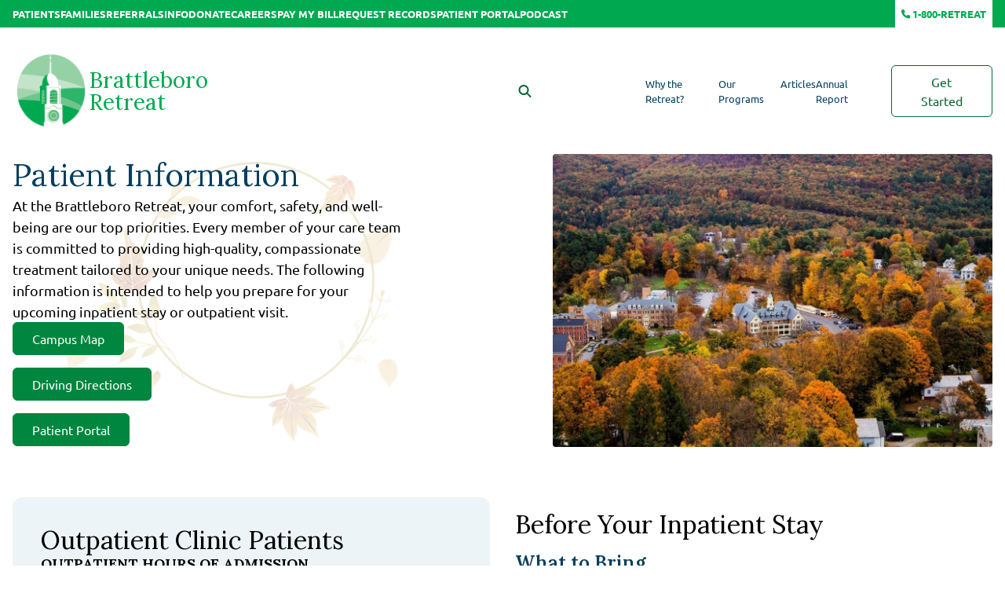

--- FILE ---
content_type: text/html; charset=UTF-8
request_url: https://www.brattlebororetreat.org/patients
body_size: 16286
content:
<!doctype html>
<html lang="en-US">
<head>
	<meta charset="UTF-8">
	<meta name="viewport" content="width=device-width, initial-scale=1">
	<link rel="profile" href="http://gmpg.org/xfn/11">

	<meta name='robots' content='index, follow, max-image-preview:large, max-snippet:-1, max-video-preview:-1' />

	<!-- This site is optimized with the Yoast SEO plugin v26.6 - https://yoast.com/wordpress/plugins/seo/ -->
	<title>Patient Information - Brattleboro Retreat</title>
	<link rel="canonical" href="https://www.brattlebororetreat.org/patients" />
	<meta property="og:locale" content="en_US" />
	<meta property="og:type" content="article" />
	<meta property="og:title" content="Patient Information - Brattleboro Retreat" />
	<meta property="og:description" content="Outpatient Clinic Patients OUTPATIENT HOURS OF ADMISSION Outpatient services are generally available Monday through Friday from 8:30 am to 5:00 pm. Certain outpatient programs may open earlier or run later. FOR OUTPATIENT CLINIC APPOINTMENTS: call (802) 258-3707 Option #1 FOR VIRTUAL OUTPATIENT APPOINTMENTS Inpatient Information INPATIENT HOURS OF ADMISSION The Retreat accepts inpatient admissions 365-days a [&hellip;]" />
	<meta property="og:url" content="https://www.brattlebororetreat.org/patients" />
	<meta property="og:site_name" content="Brattleboro Retreat" />
	<meta property="article:modified_time" content="2025-08-11T14:59:27+00:00" />
	<meta name="twitter:card" content="summary_large_image" />
	<meta name="twitter:label1" content="Est. reading time" />
	<meta name="twitter:data1" content="2 minutes" />
	<script type="application/ld+json" class="yoast-schema-graph">{"@context":"https://schema.org","@graph":[{"@type":"WebPage","@id":"https://www.brattlebororetreat.org/patients","url":"https://www.brattlebororetreat.org/patients","name":"Patient Information - Brattleboro Retreat","isPartOf":{"@id":"https://www.brattlebororetreat.org/#website"},"datePublished":"2025-01-21T17:33:59+00:00","dateModified":"2025-08-11T14:59:27+00:00","breadcrumb":{"@id":"https://www.brattlebororetreat.org/patients#breadcrumb"},"inLanguage":"en-US","potentialAction":[{"@type":"ReadAction","target":["https://www.brattlebororetreat.org/patients"]}]},{"@type":"BreadcrumbList","@id":"https://www.brattlebororetreat.org/patients#breadcrumb","itemListElement":[{"@type":"ListItem","position":1,"name":"Home","item":"https://www.brattlebororetreat.org/"},{"@type":"ListItem","position":2,"name":"Patient Information"}]},{"@type":"WebSite","@id":"https://www.brattlebororetreat.org/#website","url":"https://www.brattlebororetreat.org/","name":"Brattleboro Retreat","description":"Comprehensive mental health services since 1834","potentialAction":[{"@type":"SearchAction","target":{"@type":"EntryPoint","urlTemplate":"https://www.brattlebororetreat.org/?s={search_term_string}"},"query-input":{"@type":"PropertyValueSpecification","valueRequired":true,"valueName":"search_term_string"}}],"inLanguage":"en-US"}]}</script>
	<!-- / Yoast SEO plugin. -->


<link rel='dns-prefetch' href='//fonts.googleapis.com' />
<link rel='dns-prefetch' href='//use.fontawesome.com' />
<link rel="alternate" type="application/rss+xml" title="Brattleboro Retreat &raquo; Feed" href="https://www.brattlebororetreat.org/feed" />
<link rel="alternate" type="application/rss+xml" title="Brattleboro Retreat &raquo; Comments Feed" href="https://www.brattlebororetreat.org/comments/feed" />
<link rel="alternate" title="oEmbed (JSON)" type="application/json+oembed" href="https://www.brattlebororetreat.org/wp-json/oembed/1.0/embed?url=https%3A%2F%2Fwww.brattlebororetreat.org%2Fpatients" />
<link rel="alternate" title="oEmbed (XML)" type="text/xml+oembed" href="https://www.brattlebororetreat.org/wp-json/oembed/1.0/embed?url=https%3A%2F%2Fwww.brattlebororetreat.org%2Fpatients&#038;format=xml" />
<style id='wp-img-auto-sizes-contain-inline-css' type='text/css'>
img:is([sizes=auto i],[sizes^="auto," i]){contain-intrinsic-size:3000px 1500px}
/*# sourceURL=wp-img-auto-sizes-contain-inline-css */
</style>
<link rel='stylesheet' id='google-fonts-css' href='https://fonts.googleapis.com/css2?family=Lora:ital,wght@0,400..700;1,400..700&#038;family=Open+Sans:ital,wght@0,300..800;1,300..800&#038;display=swap' type='text/css' media='all' />
<link rel='stylesheet' id='font-css' href='https://fonts.googleapis.com/css2?family=Lora:ital,wght@0,400..700;1,400..700&#038;family=Open+Sans:ital,wght@0,300..800;1,300..800&#038;family=Ubuntu:ital,wght@0,300;0,400;0,500;0,700;1,300;1,400;1,500;1,700&#038;display=swap' type='text/css' media='all' />
<link rel='stylesheet' id='tailwind10f-css-css' href='https://www.brattlebororetreat.org/wp-content/uploads/tailwind10f/tailwind10f.css?ver=61' type='text/css' media='all' />
<style id='wp-emoji-styles-inline-css' type='text/css'>

	img.wp-smiley, img.emoji {
		display: inline !important;
		border: none !important;
		box-shadow: none !important;
		height: 1em !important;
		width: 1em !important;
		margin: 0 0.07em !important;
		vertical-align: -0.1em !important;
		background: none !important;
		padding: 0 !important;
	}
/*# sourceURL=wp-emoji-styles-inline-css */
</style>
<link rel='stylesheet' id='wp-block-library-css' href='https://www.brattlebororetreat.org/wp-includes/css/dist/block-library/style.min.css?ver=6.9' type='text/css' media='all' />
<style id='wp-block-button-inline-css' type='text/css'>
.wp-block-button__link{align-content:center;box-sizing:border-box;cursor:pointer;display:inline-block;height:100%;text-align:center;word-break:break-word}.wp-block-button__link.aligncenter{text-align:center}.wp-block-button__link.alignright{text-align:right}:where(.wp-block-button__link){border-radius:9999px;box-shadow:none;padding:calc(.667em + 2px) calc(1.333em + 2px);text-decoration:none}.wp-block-button[style*=text-decoration] .wp-block-button__link{text-decoration:inherit}.wp-block-buttons>.wp-block-button.has-custom-width{max-width:none}.wp-block-buttons>.wp-block-button.has-custom-width .wp-block-button__link{width:100%}.wp-block-buttons>.wp-block-button.has-custom-font-size .wp-block-button__link{font-size:inherit}.wp-block-buttons>.wp-block-button.wp-block-button__width-25{width:calc(25% - var(--wp--style--block-gap, .5em)*.75)}.wp-block-buttons>.wp-block-button.wp-block-button__width-50{width:calc(50% - var(--wp--style--block-gap, .5em)*.5)}.wp-block-buttons>.wp-block-button.wp-block-button__width-75{width:calc(75% - var(--wp--style--block-gap, .5em)*.25)}.wp-block-buttons>.wp-block-button.wp-block-button__width-100{flex-basis:100%;width:100%}.wp-block-buttons.is-vertical>.wp-block-button.wp-block-button__width-25{width:25%}.wp-block-buttons.is-vertical>.wp-block-button.wp-block-button__width-50{width:50%}.wp-block-buttons.is-vertical>.wp-block-button.wp-block-button__width-75{width:75%}.wp-block-button.is-style-squared,.wp-block-button__link.wp-block-button.is-style-squared{border-radius:0}.wp-block-button.no-border-radius,.wp-block-button__link.no-border-radius{border-radius:0!important}:root :where(.wp-block-button .wp-block-button__link.is-style-outline),:root :where(.wp-block-button.is-style-outline>.wp-block-button__link){border:2px solid;padding:.667em 1.333em}:root :where(.wp-block-button .wp-block-button__link.is-style-outline:not(.has-text-color)),:root :where(.wp-block-button.is-style-outline>.wp-block-button__link:not(.has-text-color)){color:currentColor}:root :where(.wp-block-button .wp-block-button__link.is-style-outline:not(.has-background)),:root :where(.wp-block-button.is-style-outline>.wp-block-button__link:not(.has-background)){background-color:initial;background-image:none}
/*# sourceURL=https://www.brattlebororetreat.org/wp-includes/blocks/button/style.min.css */
</style>
<style id='wp-block-list-inline-css' type='text/css'>
ol,ul{box-sizing:border-box}:root :where(.wp-block-list.has-background){padding:1.25em 2.375em}
/*# sourceURL=https://www.brattlebororetreat.org/wp-includes/blocks/list/style.min.css */
</style>
<style id='wp-block-buttons-inline-css' type='text/css'>
.wp-block-buttons{box-sizing:border-box}.wp-block-buttons.is-vertical{flex-direction:column}.wp-block-buttons.is-vertical>.wp-block-button:last-child{margin-bottom:0}.wp-block-buttons>.wp-block-button{display:inline-block;margin:0}.wp-block-buttons.is-content-justification-left{justify-content:flex-start}.wp-block-buttons.is-content-justification-left.is-vertical{align-items:flex-start}.wp-block-buttons.is-content-justification-center{justify-content:center}.wp-block-buttons.is-content-justification-center.is-vertical{align-items:center}.wp-block-buttons.is-content-justification-right{justify-content:flex-end}.wp-block-buttons.is-content-justification-right.is-vertical{align-items:flex-end}.wp-block-buttons.is-content-justification-space-between{justify-content:space-between}.wp-block-buttons.aligncenter{text-align:center}.wp-block-buttons:not(.is-content-justification-space-between,.is-content-justification-right,.is-content-justification-left,.is-content-justification-center) .wp-block-button.aligncenter{margin-left:auto;margin-right:auto;width:100%}.wp-block-buttons[style*=text-decoration] .wp-block-button,.wp-block-buttons[style*=text-decoration] .wp-block-button__link{text-decoration:inherit}.wp-block-buttons.has-custom-font-size .wp-block-button__link{font-size:inherit}.wp-block-buttons .wp-block-button__link{width:100%}.wp-block-button.aligncenter{text-align:center}
/*# sourceURL=https://www.brattlebororetreat.org/wp-includes/blocks/buttons/style.min.css */
</style>
<style id='wp-block-group-inline-css' type='text/css'>
.wp-block-group{box-sizing:border-box}:where(.wp-block-group.wp-block-group-is-layout-constrained){position:relative}
/*# sourceURL=https://www.brattlebororetreat.org/wp-includes/blocks/group/style.min.css */
</style>
<style id='wp-block-spacer-inline-css' type='text/css'>
.wp-block-spacer{clear:both}
/*# sourceURL=https://www.brattlebororetreat.org/wp-includes/blocks/spacer/style.min.css */
</style>
<style id='global-styles-inline-css' type='text/css'>
:root{--wp--preset--aspect-ratio--square: 1;--wp--preset--aspect-ratio--4-3: 4/3;--wp--preset--aspect-ratio--3-4: 3/4;--wp--preset--aspect-ratio--3-2: 3/2;--wp--preset--aspect-ratio--2-3: 2/3;--wp--preset--aspect-ratio--16-9: 16/9;--wp--preset--aspect-ratio--9-16: 9/16;--wp--preset--color--black: #000000;--wp--preset--color--cyan-bluish-gray: #abb8c3;--wp--preset--color--white: #ffffff;--wp--preset--color--pale-pink: #f78da7;--wp--preset--color--vivid-red: #cf2e2e;--wp--preset--color--luminous-vivid-orange: #ff6900;--wp--preset--color--luminous-vivid-amber: #fcb900;--wp--preset--color--light-green-cyan: #7bdcb5;--wp--preset--color--vivid-green-cyan: #00d084;--wp--preset--color--pale-cyan-blue: #8ed1fc;--wp--preset--color--vivid-cyan-blue: #0693e3;--wp--preset--color--vivid-purple: #9b51e0;--wp--preset--color--light-blue: #EDF4F7;--wp--preset--color--blue: #488EB4;--wp--preset--color--dark-blue: #033E5E;--wp--preset--color--bright-green: #23B668;--wp--preset--color--light-green: #00A950;--wp--preset--color--green: #00863E;--wp--preset--color--dark-green: #006931;--wp--preset--color--grey: #F5F5F5;--wp--preset--color--light-orange: #FFF5E8;--wp--preset--color--light-grey: #D0CFCF;--wp--preset--gradient--vivid-cyan-blue-to-vivid-purple: linear-gradient(135deg,rgb(6,147,227) 0%,rgb(155,81,224) 100%);--wp--preset--gradient--light-green-cyan-to-vivid-green-cyan: linear-gradient(135deg,rgb(122,220,180) 0%,rgb(0,208,130) 100%);--wp--preset--gradient--luminous-vivid-amber-to-luminous-vivid-orange: linear-gradient(135deg,rgb(252,185,0) 0%,rgb(255,105,0) 100%);--wp--preset--gradient--luminous-vivid-orange-to-vivid-red: linear-gradient(135deg,rgb(255,105,0) 0%,rgb(207,46,46) 100%);--wp--preset--gradient--very-light-gray-to-cyan-bluish-gray: linear-gradient(135deg,rgb(238,238,238) 0%,rgb(169,184,195) 100%);--wp--preset--gradient--cool-to-warm-spectrum: linear-gradient(135deg,rgb(74,234,220) 0%,rgb(151,120,209) 20%,rgb(207,42,186) 40%,rgb(238,44,130) 60%,rgb(251,105,98) 80%,rgb(254,248,76) 100%);--wp--preset--gradient--blush-light-purple: linear-gradient(135deg,rgb(255,206,236) 0%,rgb(152,150,240) 100%);--wp--preset--gradient--blush-bordeaux: linear-gradient(135deg,rgb(254,205,165) 0%,rgb(254,45,45) 50%,rgb(107,0,62) 100%);--wp--preset--gradient--luminous-dusk: linear-gradient(135deg,rgb(255,203,112) 0%,rgb(199,81,192) 50%,rgb(65,88,208) 100%);--wp--preset--gradient--pale-ocean: linear-gradient(135deg,rgb(255,245,203) 0%,rgb(182,227,212) 50%,rgb(51,167,181) 100%);--wp--preset--gradient--electric-grass: linear-gradient(135deg,rgb(202,248,128) 0%,rgb(113,206,126) 100%);--wp--preset--gradient--midnight: linear-gradient(135deg,rgb(2,3,129) 0%,rgb(40,116,252) 100%);--wp--preset--font-size--small: 13px;--wp--preset--font-size--medium: 20px;--wp--preset--font-size--large: 36px;--wp--preset--font-size--x-large: 42px;--wp--preset--font-size--base: 16px;--wp--preset--font-size--extra-large: 32px;--wp--preset--font-size--extra-extra-large: 40px;--wp--preset--font-size--extra-extra-extra-large: 50px;--wp--preset--font-family--display: "Lora", serif;--wp--preset--spacing--20: 0.44rem;--wp--preset--spacing--30: 0.67rem;--wp--preset--spacing--40: 1rem;--wp--preset--spacing--50: 1.5rem;--wp--preset--spacing--60: 2.25rem;--wp--preset--spacing--70: 3.38rem;--wp--preset--spacing--80: 5.06rem;--wp--preset--spacing--10: 1rem;--wp--preset--shadow--natural: 6px 6px 9px rgba(0, 0, 0, 0.2);--wp--preset--shadow--deep: 12px 12px 50px rgba(0, 0, 0, 0.4);--wp--preset--shadow--sharp: 6px 6px 0px rgba(0, 0, 0, 0.2);--wp--preset--shadow--outlined: 6px 6px 0px -3px rgb(255, 255, 255), 6px 6px rgb(0, 0, 0);--wp--preset--shadow--crisp: 6px 6px 0px rgb(0, 0, 0);--wp--preset--shadow--light-shadow: 1.2px 5.1px 10px rgba(0, 0, 0, 0.3);}:root { --wp--style--global--content-size: calc(1366px - 2rem);--wp--style--global--wide-size: calc(1366px - 2rem); }:where(body) { margin: 0; }.wp-site-blocks { padding-top: var(--wp--style--root--padding-top); padding-bottom: var(--wp--style--root--padding-bottom); }.has-global-padding { padding-right: var(--wp--style--root--padding-right); padding-left: var(--wp--style--root--padding-left); }.has-global-padding > .alignfull { margin-right: calc(var(--wp--style--root--padding-right) * -1); margin-left: calc(var(--wp--style--root--padding-left) * -1); }.has-global-padding :where(:not(.alignfull.is-layout-flow) > .has-global-padding:not(.wp-block-block, .alignfull)) { padding-right: 0; padding-left: 0; }.has-global-padding :where(:not(.alignfull.is-layout-flow) > .has-global-padding:not(.wp-block-block, .alignfull)) > .alignfull { margin-left: 0; margin-right: 0; }.wp-site-blocks > .alignleft { float: left; margin-right: 2em; }.wp-site-blocks > .alignright { float: right; margin-left: 2em; }.wp-site-blocks > .aligncenter { justify-content: center; margin-left: auto; margin-right: auto; }:where(.wp-site-blocks) > * { margin-block-start: 1.6rem; margin-block-end: 0; }:where(.wp-site-blocks) > :first-child { margin-block-start: 0; }:where(.wp-site-blocks) > :last-child { margin-block-end: 0; }:root { --wp--style--block-gap: 1.6rem; }:root :where(.is-layout-flow) > :first-child{margin-block-start: 0;}:root :where(.is-layout-flow) > :last-child{margin-block-end: 0;}:root :where(.is-layout-flow) > *{margin-block-start: 1.6rem;margin-block-end: 0;}:root :where(.is-layout-constrained) > :first-child{margin-block-start: 0;}:root :where(.is-layout-constrained) > :last-child{margin-block-end: 0;}:root :where(.is-layout-constrained) > *{margin-block-start: 1.6rem;margin-block-end: 0;}:root :where(.is-layout-flex){gap: 1.6rem;}:root :where(.is-layout-grid){gap: 1.6rem;}.is-layout-flow > .alignleft{float: left;margin-inline-start: 0;margin-inline-end: 2em;}.is-layout-flow > .alignright{float: right;margin-inline-start: 2em;margin-inline-end: 0;}.is-layout-flow > .aligncenter{margin-left: auto !important;margin-right: auto !important;}.is-layout-constrained > .alignleft{float: left;margin-inline-start: 0;margin-inline-end: 2em;}.is-layout-constrained > .alignright{float: right;margin-inline-start: 2em;margin-inline-end: 0;}.is-layout-constrained > .aligncenter{margin-left: auto !important;margin-right: auto !important;}.is-layout-constrained > :where(:not(.alignleft):not(.alignright):not(.alignfull)){max-width: var(--wp--style--global--content-size);margin-left: auto !important;margin-right: auto !important;}.is-layout-constrained > .alignwide{max-width: var(--wp--style--global--wide-size);}body .is-layout-flex{display: flex;}.is-layout-flex{flex-wrap: wrap;align-items: center;}.is-layout-flex > :is(*, div){margin: 0;}body .is-layout-grid{display: grid;}.is-layout-grid > :is(*, div){margin: 0;}body{background-color: #ffffff;color: var(--wp--preset--color--dark-teal);font-family: Ubuntu;font-size: var(--wp--preset--font-size--base);font-style: normal;font-weight: 400;--wp--style--root--padding-top: 0px;--wp--style--root--padding-right: 1rem;--wp--style--root--padding-bottom: 0px;--wp--style--root--padding-left: 1rem;}a:where(:not(.wp-element-button)){color: var(--wp--preset--color--blue);text-decoration: none;}:root :where(a:where(:not(.wp-element-button)):hover){text-decoration: underline;}h1{font-family: Lora;font-size: 40px;font-weight: 400;line-height: 1.2;}h2{font-family: Lora;font-size: 32px;font-weight: 400;line-height: 1.2;}h3{font-family: Lora;font-size: 24px;font-weight: 400;line-height: 1.2;}h4{font-family: Lora;font-size: 22px;font-weight: 400;line-height: 1.2;}h5{font-family: Lora;font-size: 18px;font-weight: 400;line-height: 1.2;}h6{font-family: Lora;font-size: 16px;font-weight: 400;line-height: 1.2;}:root :where(.wp-element-button, .wp-block-button__link){background-color: #32373c;border-width: 0;color: #fff;font-family: inherit;font-size: inherit;font-style: inherit;font-weight: inherit;letter-spacing: inherit;line-height: inherit;padding-top: calc(0.667em + 2px);padding-right: calc(1.333em + 2px);padding-bottom: calc(0.667em + 2px);padding-left: calc(1.333em + 2px);text-decoration: none;text-transform: inherit;}.has-black-color{color: var(--wp--preset--color--black) !important;}.has-cyan-bluish-gray-color{color: var(--wp--preset--color--cyan-bluish-gray) !important;}.has-white-color{color: var(--wp--preset--color--white) !important;}.has-pale-pink-color{color: var(--wp--preset--color--pale-pink) !important;}.has-vivid-red-color{color: var(--wp--preset--color--vivid-red) !important;}.has-luminous-vivid-orange-color{color: var(--wp--preset--color--luminous-vivid-orange) !important;}.has-luminous-vivid-amber-color{color: var(--wp--preset--color--luminous-vivid-amber) !important;}.has-light-green-cyan-color{color: var(--wp--preset--color--light-green-cyan) !important;}.has-vivid-green-cyan-color{color: var(--wp--preset--color--vivid-green-cyan) !important;}.has-pale-cyan-blue-color{color: var(--wp--preset--color--pale-cyan-blue) !important;}.has-vivid-cyan-blue-color{color: var(--wp--preset--color--vivid-cyan-blue) !important;}.has-vivid-purple-color{color: var(--wp--preset--color--vivid-purple) !important;}.has-light-blue-color{color: var(--wp--preset--color--light-blue) !important;}.has-blue-color{color: var(--wp--preset--color--blue) !important;}.has-dark-blue-color{color: var(--wp--preset--color--dark-blue) !important;}.has-bright-green-color{color: var(--wp--preset--color--bright-green) !important;}.has-light-green-color{color: var(--wp--preset--color--light-green) !important;}.has-green-color{color: var(--wp--preset--color--green) !important;}.has-dark-green-color{color: var(--wp--preset--color--dark-green) !important;}.has-grey-color{color: var(--wp--preset--color--grey) !important;}.has-light-orange-color{color: var(--wp--preset--color--light-orange) !important;}.has-light-grey-color{color: var(--wp--preset--color--light-grey) !important;}.has-black-background-color{background-color: var(--wp--preset--color--black) !important;}.has-cyan-bluish-gray-background-color{background-color: var(--wp--preset--color--cyan-bluish-gray) !important;}.has-white-background-color{background-color: var(--wp--preset--color--white) !important;}.has-pale-pink-background-color{background-color: var(--wp--preset--color--pale-pink) !important;}.has-vivid-red-background-color{background-color: var(--wp--preset--color--vivid-red) !important;}.has-luminous-vivid-orange-background-color{background-color: var(--wp--preset--color--luminous-vivid-orange) !important;}.has-luminous-vivid-amber-background-color{background-color: var(--wp--preset--color--luminous-vivid-amber) !important;}.has-light-green-cyan-background-color{background-color: var(--wp--preset--color--light-green-cyan) !important;}.has-vivid-green-cyan-background-color{background-color: var(--wp--preset--color--vivid-green-cyan) !important;}.has-pale-cyan-blue-background-color{background-color: var(--wp--preset--color--pale-cyan-blue) !important;}.has-vivid-cyan-blue-background-color{background-color: var(--wp--preset--color--vivid-cyan-blue) !important;}.has-vivid-purple-background-color{background-color: var(--wp--preset--color--vivid-purple) !important;}.has-light-blue-background-color{background-color: var(--wp--preset--color--light-blue) !important;}.has-blue-background-color{background-color: var(--wp--preset--color--blue) !important;}.has-dark-blue-background-color{background-color: var(--wp--preset--color--dark-blue) !important;}.has-bright-green-background-color{background-color: var(--wp--preset--color--bright-green) !important;}.has-light-green-background-color{background-color: var(--wp--preset--color--light-green) !important;}.has-green-background-color{background-color: var(--wp--preset--color--green) !important;}.has-dark-green-background-color{background-color: var(--wp--preset--color--dark-green) !important;}.has-grey-background-color{background-color: var(--wp--preset--color--grey) !important;}.has-light-orange-background-color{background-color: var(--wp--preset--color--light-orange) !important;}.has-light-grey-background-color{background-color: var(--wp--preset--color--light-grey) !important;}.has-black-border-color{border-color: var(--wp--preset--color--black) !important;}.has-cyan-bluish-gray-border-color{border-color: var(--wp--preset--color--cyan-bluish-gray) !important;}.has-white-border-color{border-color: var(--wp--preset--color--white) !important;}.has-pale-pink-border-color{border-color: var(--wp--preset--color--pale-pink) !important;}.has-vivid-red-border-color{border-color: var(--wp--preset--color--vivid-red) !important;}.has-luminous-vivid-orange-border-color{border-color: var(--wp--preset--color--luminous-vivid-orange) !important;}.has-luminous-vivid-amber-border-color{border-color: var(--wp--preset--color--luminous-vivid-amber) !important;}.has-light-green-cyan-border-color{border-color: var(--wp--preset--color--light-green-cyan) !important;}.has-vivid-green-cyan-border-color{border-color: var(--wp--preset--color--vivid-green-cyan) !important;}.has-pale-cyan-blue-border-color{border-color: var(--wp--preset--color--pale-cyan-blue) !important;}.has-vivid-cyan-blue-border-color{border-color: var(--wp--preset--color--vivid-cyan-blue) !important;}.has-vivid-purple-border-color{border-color: var(--wp--preset--color--vivid-purple) !important;}.has-light-blue-border-color{border-color: var(--wp--preset--color--light-blue) !important;}.has-blue-border-color{border-color: var(--wp--preset--color--blue) !important;}.has-dark-blue-border-color{border-color: var(--wp--preset--color--dark-blue) !important;}.has-bright-green-border-color{border-color: var(--wp--preset--color--bright-green) !important;}.has-light-green-border-color{border-color: var(--wp--preset--color--light-green) !important;}.has-green-border-color{border-color: var(--wp--preset--color--green) !important;}.has-dark-green-border-color{border-color: var(--wp--preset--color--dark-green) !important;}.has-grey-border-color{border-color: var(--wp--preset--color--grey) !important;}.has-light-orange-border-color{border-color: var(--wp--preset--color--light-orange) !important;}.has-light-grey-border-color{border-color: var(--wp--preset--color--light-grey) !important;}.has-vivid-cyan-blue-to-vivid-purple-gradient-background{background: var(--wp--preset--gradient--vivid-cyan-blue-to-vivid-purple) !important;}.has-light-green-cyan-to-vivid-green-cyan-gradient-background{background: var(--wp--preset--gradient--light-green-cyan-to-vivid-green-cyan) !important;}.has-luminous-vivid-amber-to-luminous-vivid-orange-gradient-background{background: var(--wp--preset--gradient--luminous-vivid-amber-to-luminous-vivid-orange) !important;}.has-luminous-vivid-orange-to-vivid-red-gradient-background{background: var(--wp--preset--gradient--luminous-vivid-orange-to-vivid-red) !important;}.has-very-light-gray-to-cyan-bluish-gray-gradient-background{background: var(--wp--preset--gradient--very-light-gray-to-cyan-bluish-gray) !important;}.has-cool-to-warm-spectrum-gradient-background{background: var(--wp--preset--gradient--cool-to-warm-spectrum) !important;}.has-blush-light-purple-gradient-background{background: var(--wp--preset--gradient--blush-light-purple) !important;}.has-blush-bordeaux-gradient-background{background: var(--wp--preset--gradient--blush-bordeaux) !important;}.has-luminous-dusk-gradient-background{background: var(--wp--preset--gradient--luminous-dusk) !important;}.has-pale-ocean-gradient-background{background: var(--wp--preset--gradient--pale-ocean) !important;}.has-electric-grass-gradient-background{background: var(--wp--preset--gradient--electric-grass) !important;}.has-midnight-gradient-background{background: var(--wp--preset--gradient--midnight) !important;}.has-small-font-size{font-size: var(--wp--preset--font-size--small) !important;}.has-medium-font-size{font-size: var(--wp--preset--font-size--medium) !important;}.has-large-font-size{font-size: var(--wp--preset--font-size--large) !important;}.has-x-large-font-size{font-size: var(--wp--preset--font-size--x-large) !important;}.has-base-font-size{font-size: var(--wp--preset--font-size--base) !important;}.has-extra-large-font-size{font-size: var(--wp--preset--font-size--extra-large) !important;}.has-extra-extra-large-font-size{font-size: var(--wp--preset--font-size--extra-extra-large) !important;}.has-extra-extra-extra-large-font-size{font-size: var(--wp--preset--font-size--extra-extra-extra-large) !important;}.has-display-font-family{font-family: var(--wp--preset--font-family--display) !important;}
:root :where(.wp-block-button .wp-block-button__link){background-color: var(--wp--preset--color--blue);border-radius: 0.375em;border-color: var(--wp--preset--color--blue);border-width: 2px;border-style: solid;color: white;padding-top: calc(0.5em);padding-right: calc(1.5em);padding-bottom: calc(0.5em);padding-left: calc(1.5em);}
:root :where(.wp-block-buttons-is-layout-flow) > :first-child{margin-block-start: 0;}:root :where(.wp-block-buttons-is-layout-flow) > :last-child{margin-block-end: 0;}:root :where(.wp-block-buttons-is-layout-flow) > *{margin-block-start: 0.7rem;margin-block-end: 0;}:root :where(.wp-block-buttons-is-layout-constrained) > :first-child{margin-block-start: 0;}:root :where(.wp-block-buttons-is-layout-constrained) > :last-child{margin-block-end: 0;}:root :where(.wp-block-buttons-is-layout-constrained) > *{margin-block-start: 0.7rem;margin-block-end: 0;}:root :where(.wp-block-buttons-is-layout-flex){gap: 0.7rem;}:root :where(.wp-block-buttons-is-layout-grid){gap: 0.7rem;}
:root :where(.wp-block-list){font-weight: 400;padding-left: 2rem;}:root :where(.wp-block-list li){margin-bottom: 0.5em;}
/*# sourceURL=global-styles-inline-css */
</style>
<style id='core-block-supports-inline-css' type='text/css'>
.wp-container-core-group-is-layout-db32e940 > .alignfull{margin-right:calc(var(--wp--preset--spacing--60) * -1);margin-left:calc(var(--wp--preset--spacing--60) * -1);}
/*# sourceURL=core-block-supports-inline-css */
</style>

<style id='font-awesome-svg-styles-default-inline-css' type='text/css'>
.svg-inline--fa {
  display: inline-block;
  height: 1em;
  overflow: visible;
  vertical-align: -.125em;
}
/*# sourceURL=font-awesome-svg-styles-default-inline-css */
</style>
<link rel='stylesheet' id='font-awesome-svg-styles-css' href='https://www.brattlebororetreat.org/wp-content/uploads/font-awesome/v6.7.2/css/svg-with-js.css' type='text/css' media='all' />
<style id='font-awesome-svg-styles-inline-css' type='text/css'>
   .wp-block-font-awesome-icon svg::before,
   .wp-rich-text-font-awesome-icon svg::before {content: unset;}
/*# sourceURL=font-awesome-svg-styles-inline-css */
</style>
<link rel='stylesheet' id='tenf-style-css' href='https://www.brattlebororetreat.org/wp-content/themes/tenf-wordpress-theme-master/style.css?ver=1.0.1' type='text/css' media='all' />
<link rel='stylesheet' id='tenf-style-mobile-css' href='https://www.brattlebororetreat.org/wp-content/themes/tenf-wordpress-theme-master/style-mobile.css?ver=1.0.1' type='text/css' media='all' />
<link rel='stylesheet' id='font-awesome-official-css' href='https://use.fontawesome.com/releases/v6.7.2/css/all.css' type='text/css' media='all' integrity="sha384-nRgPTkuX86pH8yjPJUAFuASXQSSl2/bBUiNV47vSYpKFxHJhbcrGnmlYpYJMeD7a" crossorigin="anonymous" />
<link rel='stylesheet' id='font-awesome-official-v4shim-css' href='https://use.fontawesome.com/releases/v6.7.2/css/v4-shims.css' type='text/css' media='all' integrity="sha384-npPMK6zwqNmU3qyCCxEcWJkLBNYxEFM1nGgSoAWuCCXqVVz0cvwKEMfyTNkOxM2N" crossorigin="anonymous" />
<link rel='stylesheet' id='wp-block-heading-css' href='https://www.brattlebororetreat.org/wp-includes/blocks/heading/style.min.css?ver=6.9' type='text/css' media='all' />
<link rel='stylesheet' id='wp-block-paragraph-css' href='https://www.brattlebororetreat.org/wp-includes/blocks/paragraph/style.min.css?ver=6.9' type='text/css' media='all' />
<script type="text/javascript" src="https://www.brattlebororetreat.org/wp-includes/js/jquery/jquery.min.js?ver=3.7.1" id="jquery-core-js"></script>
<script type="text/javascript" src="https://www.brattlebororetreat.org/wp-includes/js/jquery/jquery-migrate.min.js?ver=3.4.1" id="jquery-migrate-js"></script>
<link rel="https://api.w.org/" href="https://www.brattlebororetreat.org/wp-json/" /><link rel="alternate" title="JSON" type="application/json" href="https://www.brattlebororetreat.org/wp-json/wp/v2/pages/35" /><link rel="EditURI" type="application/rsd+xml" title="RSD" href="https://www.brattlebororetreat.org/xmlrpc.php?rsd" />
<link rel='shortlink' href='https://www.brattlebororetreat.org/?p=35' />
<style class='wp-fonts-local' type='text/css'>
@font-face{font-family:Ubuntu;font-style:normal;font-weight:300;font-display:fallback;src:url('https://www.brattlebororetreat.org/wp-content/themes/tenf-wordpress-theme-master/assets/fonts/ubuntu/Ubuntu-Light.ttf') format('truetype');}
@font-face{font-family:Ubuntu;font-style:normal;font-weight:400;font-display:fallback;src:url('https://www.brattlebororetreat.org/wp-content/themes/tenf-wordpress-theme-master/assets/fonts/ubuntu/Ubuntu-Regular.ttf') format('truetype');}
@font-face{font-family:Ubuntu;font-style:normal;font-weight:500;font-display:fallback;src:url('https://www.brattlebororetreat.org/wp-content/themes/tenf-wordpress-theme-master/assets/fonts/ubuntu/Ubuntu-Medium.ttf') format('truetype');}
@font-face{font-family:Ubuntu;font-style:normal;font-weight:700;font-display:fallback;src:url('https://www.brattlebororetreat.org/wp-content/themes/tenf-wordpress-theme-master/assets/fonts/ubuntu/Ubuntu-Bold.ttf') format('truetype');}
@font-face{font-family:Ubuntu;font-style:italic;font-weight:300;font-display:fallback;src:url('https://www.brattlebororetreat.org/wp-content/themes/tenf-wordpress-theme-master/assets/fonts/ubuntu/Ubuntu-LightItalic.ttf') format('truetype');}
@font-face{font-family:Ubuntu;font-style:italic;font-weight:400;font-display:fallback;src:url('https://www.brattlebororetreat.org/wp-content/themes/tenf-wordpress-theme-master/assets/fonts/ubuntu/Ubuntu-Italic.ttf') format('truetype');}
@font-face{font-family:Ubuntu;font-style:italic;font-weight:500;font-display:fallback;src:url('https://www.brattlebororetreat.org/wp-content/themes/tenf-wordpress-theme-master/assets/fonts/ubuntu/Ubuntu-MediumItalic.ttf') format('truetype');}
@font-face{font-family:Ubuntu;font-style:italic;font-weight:700;font-display:fallback;src:url('https://www.brattlebororetreat.org/wp-content/themes/tenf-wordpress-theme-master/assets/fonts/ubuntu/Ubuntu-BoldItalic.ttf') format('truetype');}
@font-face{font-family:Lora;font-style:normal;font-weight:100 900;font-display:fallback;src:url('https://www.brattlebororetreat.org/wp-content/themes/tenf-wordpress-theme-master/assets/fonts/lora/Lora-VariableFont_wght.ttf') format('truetype');}
@font-face{font-family:Lora;font-style:italic;font-weight:100 900;font-display:fallback;src:url('https://www.brattlebororetreat.org/wp-content/themes/tenf-wordpress-theme-master/assets/fonts/lora/Lora-Italic-VariableFont_wght.ttf') format('truetype');}
</style>
<link rel="icon" href="https://www.brattlebororetreat.org/wp-content/uploads/2025/05/cropped-Retreat-site-icon-32x32.png" sizes="32x32" />
<link rel="icon" href="https://www.brattlebororetreat.org/wp-content/uploads/2025/05/cropped-Retreat-site-icon-192x192.png" sizes="192x192" />
<link rel="apple-touch-icon" href="https://www.brattlebororetreat.org/wp-content/uploads/2025/05/cropped-Retreat-site-icon-180x180.png" />
<meta name="msapplication-TileImage" content="https://www.brattlebororetreat.org/wp-content/uploads/2025/05/cropped-Retreat-site-icon-270x270.png" />
</head>

<body class="wp-singular page-template page-template-template-patient-info page-template-template-patient-info-php page page-id-35 wp-theme-tenf-wordpress-theme-master" class="">
	<div id="page" class="site lg:p-0 pt-8">
	<a class="skip-link screen-reader-text" href="#content">Skip to content</a>

	<header id="masthead" class="site-header lg:block hidden z-30 w-full bg-white header-unscrolled ">
	<div class="bg-light-green text-sm text-white font-bold uppercase">
		<div class="flex justify-between items-center container">
			<div class="menu-top-menu-container"><ul id="top-menu" class="flex gap-3 xl:gap-4 2xl:gap-8 top-menu transition-colors"><li id="menu-item-38" class="menu-item menu-item-type-post_type menu-item-object-page current-menu-item page_item page-item-35 current_page_item menu-item-38"><a href="https://www.brattlebororetreat.org/patients" aria-current="page">Patients</a></li>
<li id="menu-item-37" class="menu-item menu-item-type-post_type menu-item-object-page menu-item-37"><a href="https://www.brattlebororetreat.org/families">Families</a></li>
<li id="menu-item-109" class="menu-item menu-item-type-post_type menu-item-object-page menu-item-109"><a href="https://www.brattlebororetreat.org/referrals">Referrals</a></li>
<li id="menu-item-108" class="menu-item menu-item-type-post_type menu-item-object-page menu-item-108"><a href="https://www.brattlebororetreat.org/info">Info</a></li>
<li id="menu-item-811" class="menu-item menu-item-type-post_type menu-item-object-page menu-item-811"><a href="https://www.brattlebororetreat.org/why-give">Donate</a></li>
<li id="menu-item-110" class="menu-item menu-item-type-post_type menu-item-object-page menu-item-110"><a href="https://www.brattlebororetreat.org/careers">Careers</a></li>
<li id="menu-item-435" class="menu-item menu-item-type-custom menu-item-object-custom menu-item-435"><a target="_blank" href="https://www.securebillpay.net/BrattleboroRetreat">Pay My Bill</a></li>
<li id="menu-item-105" class="menu-item menu-item-type-post_type menu-item-object-page menu-item-105"><a href="https://www.brattlebororetreat.org/request-records">Request Records</a></li>
<li id="menu-item-111" class="menu-item menu-item-type-custom menu-item-object-custom menu-item-111"><a target="_blank" href="https://brattlebororetreatportal.meditech.cloud/Phm-PhmHome.HomePage.WR.mthr?hcis=BTTGBL.LIVE&#038;application=PHM">Patient Portal</a></li>
<li id="menu-item-466" class="menu-item menu-item-type-post_type menu-item-object-page menu-item-466"><a href="https://www.brattlebororetreat.org/podcast">Podcast</a></li>
</ul></div>			<a href="tel:+18027387328" class="text-light-green bg-white h-full p-2"><i class="fa-solid fa-phone fa-sm color-light-green"></i> 1-800-RETREAT</a>
		</div>
	</div>
	<div class="flex justify-between container items-center main-menu bg-white">
		<div class="site-branding flex flex-row bg-white">
			<a href="/"	><img width="100" height="100" src="https://www.brattlebororetreat.org/wp-content/uploads/2025/06/retreat_circle100.png" class="object-cover mr-2" alt="" decoding="async" /></a>
			<div class="flex flex-col justify-center">
				<a href="/" class="no-underline hover:no-underline">
					<h3 class="text-light-green hover:no-underline font-display text-[28px] leading-none">Brattleboro</h3>
					<h3 class="text-light-green hover:no-underline font-display text-[28px] leading-none">Retreat</h3>
				</a>
			</div>
		</div><!-- .site-branding -->

		<nav id="site-navigation" class="main-navigation flex items-center">
			<div class="flex flex-row gap-2 items-center">
				<form action="/" class="search-form">
					<input type="text" name="s" placeholder="Search..." class="border-dark-green border-1 border-solid bg-white font-dark-green p-2 rounded-md search-input">
					<input type="Submit" class="hidden">
				</form>
				<a class="aspect-square search-toggle" style="height: 1em;" href="" >
					<svg xmlns="http://www.w3.org/2000/svg" class="fill-dark-green w-full h-full" viewBox="0 0 512 512"><!--!Font Awesome Free 6.7.2 by @fontawesome - https://fontawesome.com License - https://fontawesome.com/license/free Copyright 2025 Fonticons, Inc.--><path d="M416 208c0 45.9-14.9 88.3-40 122.7L502.6 457.4c12.5 12.5 12.5 32.8 0 45.3s-32.8 12.5-45.3 0L330.7 376c-34.4 25.2-76.8 40-122.7 40C93.1 416 0 322.9 0 208S93.1 0 208 0S416 93.1 416 208zM208 352a144 144 0 1 0 0-288 144 144 0 1 0 0 288z"/></svg>
				</a>
			</div>

			<div class="menu-primary-menu-container"><ul id="primary-menu" class="flex container gap-8 font-body text-sm text-dark-blue transition-colors"><li id="menu-item-41" class="menu-item menu-item-type-post_type menu-item-object-page menu-item-41"><a href="https://www.brattlebororetreat.org/why-the-retreat">Why the Retreat?</a></li>
<li id="menu-item-42" class="menu-item menu-item-type-post_type menu-item-object-page menu-item-42"><a href="https://www.brattlebororetreat.org/our-programs">Our Programs</a></li>
<li id="menu-item-104" class="menu-item menu-item-type-post_type menu-item-object-page menu-item-104"><a href="https://www.brattlebororetreat.org/articles">Articles</a></li>
<li id="menu-item-437" class="menu-item menu-item-type-custom menu-item-object-custom menu-item-437"><a href="https://issuu.com/mswils00/docs/we_are_the_brattleboro_retreat_expertise_and_cari">Annual Report</a></li>
</ul></div>					<a
			href="/get-started"
			class="
				rounded-md
				w-fit
				text-center
				flex
				items-center
				py-2
				px-6
				inline-block
				no-underline
				hover:no-underline
				transition-colors
				font-				text-dark-green				border-1				border-dark-green
																				bg-white				hover:bg-dark-green				hover:text-white			"
					>
			 Get Started		</a>
			</nav><!-- #site-navigation -->
	</div>
</header><!-- #masthead -->
	
	<header id="masthead" class="site-header lg:block hidden z-30 w-full bg-white header-scrolled shadow ">
	<div class="bg-light-green text-sm text-white font-bold uppercase">
		<div class="flex justify-between items-center container">
			<div class="menu-top-menu-container"><ul id="top-menu" class="flex gap-3 xl:gap-4 2xl:gap-8 top-menu transition-colors"><li class="menu-item menu-item-type-post_type menu-item-object-page current-menu-item page_item page-item-35 current_page_item menu-item-38"><a href="https://www.brattlebororetreat.org/patients" aria-current="page">Patients</a></li>
<li class="menu-item menu-item-type-post_type menu-item-object-page menu-item-37"><a href="https://www.brattlebororetreat.org/families">Families</a></li>
<li class="menu-item menu-item-type-post_type menu-item-object-page menu-item-109"><a href="https://www.brattlebororetreat.org/referrals">Referrals</a></li>
<li class="menu-item menu-item-type-post_type menu-item-object-page menu-item-108"><a href="https://www.brattlebororetreat.org/info">Info</a></li>
<li class="menu-item menu-item-type-post_type menu-item-object-page menu-item-811"><a href="https://www.brattlebororetreat.org/why-give">Donate</a></li>
<li class="menu-item menu-item-type-post_type menu-item-object-page menu-item-110"><a href="https://www.brattlebororetreat.org/careers">Careers</a></li>
<li class="menu-item menu-item-type-custom menu-item-object-custom menu-item-435"><a target="_blank" href="https://www.securebillpay.net/BrattleboroRetreat">Pay My Bill</a></li>
<li class="menu-item menu-item-type-post_type menu-item-object-page menu-item-105"><a href="https://www.brattlebororetreat.org/request-records">Request Records</a></li>
<li class="menu-item menu-item-type-custom menu-item-object-custom menu-item-111"><a target="_blank" href="https://brattlebororetreatportal.meditech.cloud/Phm-PhmHome.HomePage.WR.mthr?hcis=BTTGBL.LIVE&#038;application=PHM">Patient Portal</a></li>
<li class="menu-item menu-item-type-post_type menu-item-object-page menu-item-466"><a href="https://www.brattlebororetreat.org/podcast">Podcast</a></li>
</ul></div>			<a href="tel:+18027387328" class="text-light-green bg-white h-full p-2"><i class="fa-solid fa-phone fa-sm color-light-green"></i> 1-800-RETREAT</a>
		</div>
	</div>
	<div class="flex justify-between container items-center main-menu bg-white">
		<div class="site-branding flex flex-row bg-white">
			<a href="/"	><img width="100" height="100" src="https://www.brattlebororetreat.org/wp-content/uploads/2025/06/retreat_circle100.png" class="object-cover mr-2" alt="" decoding="async" /></a>
			<div class="flex flex-col justify-center">
				<a href="/" class="no-underline hover:no-underline">
					<h3 class="text-light-green hover:no-underline font-display text-[28px] leading-none">Brattleboro</h3>
					<h3 class="text-light-green hover:no-underline font-display text-[28px] leading-none">Retreat</h3>
				</a>
			</div>
		</div><!-- .site-branding -->

		<nav id="site-navigation" class="main-navigation flex items-center">
			<div class="flex flex-row gap-2 items-center">
				<form action="/" class="search-form">
					<input type="text" name="s" placeholder="Search..." class="border-dark-green border-1 border-solid bg-white font-dark-green p-2 rounded-md search-input">
					<input type="Submit" class="hidden">
				</form>
				<a class="aspect-square search-toggle" style="height: 1em;" href="" >
					<svg xmlns="http://www.w3.org/2000/svg" class="fill-dark-green w-full h-full" viewBox="0 0 512 512"><!--!Font Awesome Free 6.7.2 by @fontawesome - https://fontawesome.com License - https://fontawesome.com/license/free Copyright 2025 Fonticons, Inc.--><path d="M416 208c0 45.9-14.9 88.3-40 122.7L502.6 457.4c12.5 12.5 12.5 32.8 0 45.3s-32.8 12.5-45.3 0L330.7 376c-34.4 25.2-76.8 40-122.7 40C93.1 416 0 322.9 0 208S93.1 0 208 0S416 93.1 416 208zM208 352a144 144 0 1 0 0-288 144 144 0 1 0 0 288z"/></svg>
				</a>
			</div>

			<div class="menu-primary-menu-container"><ul id="primary-menu" class="flex container gap-8 font-body text-sm text-dark-blue transition-colors"><li class="menu-item menu-item-type-post_type menu-item-object-page menu-item-41"><a href="https://www.brattlebororetreat.org/why-the-retreat">Why the Retreat?</a></li>
<li class="menu-item menu-item-type-post_type menu-item-object-page menu-item-42"><a href="https://www.brattlebororetreat.org/our-programs">Our Programs</a></li>
<li class="menu-item menu-item-type-post_type menu-item-object-page menu-item-104"><a href="https://www.brattlebororetreat.org/articles">Articles</a></li>
<li class="menu-item menu-item-type-custom menu-item-object-custom menu-item-437"><a href="https://issuu.com/mswils00/docs/we_are_the_brattleboro_retreat_expertise_and_cari">Annual Report</a></li>
</ul></div>					<a
			href="/get-started"
			class="
				rounded-md
				w-fit
				text-center
				flex
				items-center
				py-2
				px-6
				inline-block
				no-underline
				hover:no-underline
				transition-colors
				font-				text-dark-green				border-1				border-dark-green
																				bg-white				hover:bg-dark-green				hover:text-white			"
					>
			 Get Started		</a>
			</nav><!-- #site-navigation -->
	</div>
</header><!-- #masthead -->

	<div class="site-branding flex lg:hidden flex-row container py-4">
	<a href="/"	><img width="100" height="100" src="https://www.brattlebororetreat.org/wp-content/uploads/2025/06/retreat_circle100.png" class="object-cover mr-2" alt="" decoding="async" /></a>
	<div class="flex flex-col justify-center">
		<a href="/" class="no-underline hover:no-underline">
			<h3 class="text-light-green hover:no-underline font-display text-[20px] leading-none">Brattleboro</h3>
			<h3 class="text-light-green hover:no-underline font-display text-[20px] leading-none">Retreat</h3>
		</a>
	</div>
</div><!-- .site-branding -->

<div class="site-header container fixed lg:absolute top-[var(--wp-admin--admin-bar--height,_0)] z-50 left-0 right-0 flex w-full justify-between items-center py-4 pointer-events-none mt-8">

<div></div>

<div class="bg-white rounded-full pointer-events-auto nav-container shadow-lg">
	<a href="" id="toggle-mobile-menu" class="text-xl color-black fill-black block lg:hidden px-4 py-2">
		<svg xmlns="http://www.w3.org/2000/svg" viewBox="0 0 448 512" class="h-8"><!--!Font Awesome Free 6.7.2 by @fontawesome - https://fontawesome.com License - https://fontawesome.com/license/free Copyright 2025 Fonticons, Inc.--><path d="M8 256a56 56 0 1 1 112 0A56 56 0 1 1 8 256zm160 0a56 56 0 1 1 112 0 56 56 0 1 1 -112 0zm216-56a56 56 0 1 1 0 112 56 56 0 1 1 0-112z"/></svg>
	</a>
</div>

<!-- mobile menu -->
<nav id="site-navigation" class="main-navigation-mobile flex lg:hidden flex-col text-black gap-8 fixed top-[var(--wp-admin--admin-bar--height,_0)] left-0 overflow-y-auto z-20 bg-white p-8 text-md min-w-[60vw] shadow-lg bottom-0">
  <div class="flex justify-between items-center mt-8">
		<div class="site-branding flex flex-row bg-white">
			<a href="/"	><img width="100" height="100" src="https://www.brattlebororetreat.org/wp-content/uploads/2025/06/retreat_circle100.png" class="object-cover mr-2" alt="" decoding="async" /></a>
			<div class="flex flex-col justify-center">
				<a href="/" class="no-underline hover:no-underline">
					<h3 class="text-light-green hover:no-underline font-display text-[20px] leading-none">Brattleboro</h3>
					<h3 class="text-light-green hover:no-underline font-display text-[20px] leading-none">Retreat</h3>
				</a>
			</div>
		</div><!-- .site-branding -->
		<div id="mobile_menu_close" class="text-xl text-red cursor-pointer hover:text-red-700">×</div>
  </div>
  <div class="menu-mobile-menu-container"><ul id="mobile-menu" class="flex flex-col gap-4"><li id="menu-item-481" class="menu-item menu-item-type-post_type menu-item-object-page menu-item-481"><a href="https://www.brattlebororetreat.org/info">About the Brattleboro Retreat</a></li>
<li id="menu-item-482" class="menu-item menu-item-type-post_type menu-item-object-page menu-item-482"><a href="https://www.brattlebororetreat.org/careers">Careers</a></li>
<li id="menu-item-483" class="menu-item menu-item-type-post_type menu-item-object-page menu-item-483"><a href="https://www.brattlebororetreat.org/donatenow">Donate Now</a></li>
<li id="menu-item-484" class="menu-item menu-item-type-post_type menu-item-object-page menu-item-484"><a href="https://www.brattlebororetreat.org/families">Families</a></li>
<li id="menu-item-485" class="menu-item menu-item-type-post_type menu-item-object-page current-menu-item page_item page-item-35 current_page_item menu-item-485"><a href="https://www.brattlebororetreat.org/patients" aria-current="page">Patient Information</a></li>
<li id="menu-item-486" class="menu-item menu-item-type-post_type menu-item-object-page menu-item-486"><a href="https://www.brattlebororetreat.org/referrals">Referrals</a></li>
<li id="menu-item-487" class="menu-item menu-item-type-post_type menu-item-object-page menu-item-487"><a href="https://www.brattlebororetreat.org/request-records">Request Records</a></li>
<li id="menu-item-488" class="menu-item menu-item-type-post_type menu-item-object-page menu-item-488"><a href="https://www.brattlebororetreat.org/podcast">Unravelling Podcast</a></li>
</ul></div>	<form action="/" class="flex flex-row gap-2 items-center">
		<input type="text" name="s" placeholder="Search..." class="border-dark-green border-1 border-solid bg-white font-dark-green p-2 rounded-md">
		<!-- <input type="Submit" class="hidden"> -->
		<button class="aspect-square" style="height: 1em;" href="" role="submit">
			<svg xmlns="http://www.w3.org/2000/svg" class="fill-dark-green w-full h-full" viewBox="0 0 512 512"><!--!Font Awesome Free 6.7.2 by @fontawesome - https://fontawesome.com License - https://fontawesome.com/license/free Copyright 2025 Fonticons, Inc.--><path d="M416 208c0 45.9-14.9 88.3-40 122.7L502.6 457.4c12.5 12.5 12.5 32.8 0 45.3s-32.8 12.5-45.3 0L330.7 376c-34.4 25.2-76.8 40-122.7 40C93.1 416 0 322.9 0 208S93.1 0 208 0S416 93.1 416 208zM208 352a144 144 0 1 0 0-288 144 144 0 1 0 0 288z"/></svg>
		</button>
	</form>
</nav>	

</div>

	<div id="content" class="site-content">

	<div id="primary" class="content-area">
		<main id="main" class="site-main">

		
			<article id="post-35" class="post-35 page type-page status-publish hentry">
				<header class="entry-header">
							<div class="grid grid-cols-1 md:grid-cols-2 container gap-32">
			<div class="flex flex-col gap-8 justify-center h-full relative">
				<img width="887" height="760" src="https://www.brattlebororetreat.org/wp-content/uploads/2025/01/frame-5574012_1280-e1737562839367.png" class="absolute -z-10 opacity-25 h-full w-full object-contain" alt="" decoding="async" fetchpriority="high" srcset="https://www.brattlebororetreat.org/wp-content/uploads/2025/01/frame-5574012_1280-e1737562839367.png 887w, https://www.brattlebororetreat.org/wp-content/uploads/2025/01/frame-5574012_1280-e1737562839367-300x257.png 300w, https://www.brattlebororetreat.org/wp-content/uploads/2025/01/frame-5574012_1280-e1737562839367-768x658.png 768w" sizes="(max-width: 887px) 100vw, 887px" />				<h1 class="text-xl md:text-2xl font-display text-dark-blue leading-tight">Patient Information</h1>
				<p class="font-body text-base md:text-md md:pr-16">At the Brattleboro Retreat, your comfort, safety, and well-being are our top priorities. Every member of your care team is committed to providing high-quality, compassionate treatment tailored to your unique needs. The following information is intended to help you prepare for your upcoming inpatient stay or outpatient visit.  </p>
									<div class="space-y-4 flex flex-col">
															<a
			href="https://www.brattlebororetreat.org/wp-content/uploads/2025/05/2024-Campus-and-Parking-Map.pdf"
			class="
				rounded-md
				w-fit
				text-center
				flex
				items-center
				py-2
				px-6
				inline-block
				no-underline
				hover:no-underline
				transition-colors
				font-				text-white				border-1				border-green				bg-green				hover:bg-white				hover:text-green			"
					>
			 Campus Map		</a>
																<a
			href="https://www.brattlebororetreat.org/directions-to-the-brattleboro-retreat"
			class="
				rounded-md
				w-fit
				text-center
				flex
				items-center
				py-2
				px-6
				inline-block
				no-underline
				hover:no-underline
				transition-colors
				font-				text-white				border-1				border-green				bg-green				hover:bg-white				hover:text-green			"
					>
			 Driving Directions		</a>
																<a
			href="https://brattlebororetreatportal.meditech.cloud/Phm-PhmHome.HomePage.WR.mthr?hcis=BTTGBL.LIVE&application=PHM"
			class="
				rounded-md
				w-fit
				text-center
				flex
				items-center
				py-2
				px-6
				inline-block
				no-underline
				hover:no-underline
				transition-colors
				font-				text-white				border-1				border-green				bg-green				hover:bg-white				hover:text-green			"
					>
			 Patient Portal		</a>
												</div>
											</div>
			<img width="1152" height="768" src="https://www.brattlebororetreat.org/wp-content/uploads/2025/02/xbb7j5wkqcpdiqu3h2zd.webp" class="aspect-square object-cover rounded md:block hidden" alt="" decoding="async" srcset="https://www.brattlebororetreat.org/wp-content/uploads/2025/02/xbb7j5wkqcpdiqu3h2zd.webp 1152w, https://www.brattlebororetreat.org/wp-content/uploads/2025/02/xbb7j5wkqcpdiqu3h2zd-300x200.webp 300w, https://www.brattlebororetreat.org/wp-content/uploads/2025/02/xbb7j5wkqcpdiqu3h2zd-1024x683.webp 1024w, https://www.brattlebororetreat.org/wp-content/uploads/2025/02/xbb7j5wkqcpdiqu3h2zd-768x512.webp 768w, https://www.brattlebororetreat.org/wp-content/uploads/2025/02/xbb7j5wkqcpdiqu3h2zd-600x400.webp 600w" sizes="(max-width: 1152px) 100vw, 1152px" />		</div>
					</header><!-- .entry-header -->

				<div class="entry-content container my-16">
					<div class="grid grid-cols-1 md:grid-cols-2 gap-8 ">
						<div class="">
							
<div class="wp-block-group has-light-blue-background-color has-background has-global-padding is-layout-constrained wp-container-core-group-is-layout-db32e940 wp-block-group-is-layout-constrained" style="border-radius:0.75em;padding-top:var(--wp--preset--spacing--60);padding-right:var(--wp--preset--spacing--60);padding-bottom:var(--wp--preset--spacing--60);padding-left:var(--wp--preset--spacing--60)">
<h2 class="wp-block-heading has-extra-large-font-size">Outpatient Clinic Patients</h2>



<h5 class="wp-block-heading"><strong>OUTPATIENT HOURS OF ADMISSION</strong></h5>



<p>Outpatient services are generally available <strong>Monday through Friday</strong> from <strong>8:30 am to 5:00 pm</strong>. Certain outpatient programs may open earlier or run later.</p>



<h5 class="wp-block-heading"><strong>FOR OUTPATIENT CLINIC APPOINTMENTS:</strong> call <strong>(802) 258-3707 Option #1</strong></h5>



<ul class="wp-block-list">
<li>Provide all insurance cards, including pharmacy/prescription cards</li>



<li>Be aware of insurance deductibles and co-pays which are due prior to appointment</li>



<li>Notify practice management team of any insurance, address, email, phone number (contact information) changes</li>



<li>Arrive 15 minutes early to check-in at the front desk, which will include verifying current information and updating required forms and consents</li>
</ul>



<h5 class="wp-block-heading"><strong>FOR VIRTUAL OUTPATIENT APPOINTMENTS</strong></h5>



<ul class="wp-block-list">
<li>Provide all insurance cards, including pharmacy/prescription cards via email, fax or through the patient portal.</li>



<li>Notify practice management team of any insurance, address, email, phone number (contact information) changes</li>



<li>Be aware of insurance deductibles and co-pays which are due prior to appointment</li>
</ul>
</div>



<div style="height:24px" aria-hidden="true" class="wp-block-spacer"></div>



<div class="wp-block-group has-light-blue-background-color has-background has-global-padding is-layout-constrained wp-container-core-group-is-layout-db32e940 wp-block-group-is-layout-constrained" style="border-radius:0.75em;padding-top:var(--wp--preset--spacing--60);padding-right:var(--wp--preset--spacing--60);padding-bottom:var(--wp--preset--spacing--60);padding-left:var(--wp--preset--spacing--60)">
<h2 class="wp-block-heading has-extra-large-font-size">Inpatient Information</h2>



<h5 class="wp-block-heading"><strong>INPATIENT HOURS OF ADMISSION</strong></h5>



<p>The Retreat accepts inpatient admissions 365-days a year. To arrange an admission call <a href="tel:8022583700">802-258-3700</a>. Please refer to our <a href="https://www.brattlebororetreat.org/admissions-faqs/">Admissions FAQs</a> for more information.</p>



<h5 class="wp-block-heading"><strong>SUGGESTED INPATIENT VISITING HOURS</strong></h5>



<p>Adolescents&nbsp;&nbsp;<br><strong>10am – 7pm&nbsp;</strong><br>&nbsp;<br>Children&nbsp;<br><strong>8am &#8211; 8pm&nbsp;</strong><br>&nbsp;&nbsp;<br>Adults&nbsp;<br><strong>Monday through Friday, 6pm-8pm&nbsp;</strong><br><strong>Weekends, 2pm-4pm and&nbsp;6pm-8pm&nbsp;</strong></p>



<p>Please keep in mind that different programs at the Brattleboro Retreat have different policies regarding visiting hours. Check with the appropriate nurse manager or charge nurse if you have questions. All visitors to inpatient units will be required to pass through metal detection prior to visiting. Arrangements can be made for visitation outside of these time frames by discussing with the patient’s social worker or nurse manager.&nbsp;</p>
</div>



<div class="wp-block-group has-global-padding is-layout-constrained wp-container-core-group-is-layout-db32e940 wp-block-group-is-layout-constrained" style="padding-top:var(--wp--preset--spacing--60);padding-right:var(--wp--preset--spacing--60);padding-bottom:var(--wp--preset--spacing--60);padding-left:var(--wp--preset--spacing--60)">
<h5 class="wp-block-heading"><strong>FINANCIAL ASSISTANCE</strong></h5>



<div class="wp-block-buttons is-layout-flex wp-block-buttons-is-layout-flex">
<div class="wp-block-button"><a class="wp-block-button__link wp-element-button" href="https://www.brattlebororetreat.org/wp-content/uploads/2025/02/Credit-and-Collections-Policy-2022-1-2.pdf">Credit and Collections Policy</a></div>



<div class="wp-block-button"><a class="wp-block-button__link wp-element-button" href="https://www.brattlebororetreat.org/finan">Patient Financial Services</a></div>
</div>



<h5 class="wp-block-heading"><strong>OTHER RESOURCES</strong></h5>



<ul class="wp-block-list">
<li><a href="https://brattlebororetreatportal.meditech.cloud/Phm-PhmHome.HomePage.WR.mthr?hcis=BTTGBL.LIVE&amp;application=PHM">Patient Portal</a></li>



<li><a href="https://www.brattlebororetreat.org/wp-content/uploads/2025/06/FAQ-MT-6.13.2025.pdf">Patient Portal FAQs</a></li>



<li><a href="/wp-content/uploads/2025/02/Rights-Grieve-2-48458-2024.pdf">Retreat&#8217;s Patient Bill of Rights &amp; Grievance Procedure</a></li>



<li><a href="/non-discrimination-notice/">Notice of Non-Discrimination</a></li>



<li><a href="https://www.brattlebororetreat.org/wp-content/uploads/2025/05/2024-Campus-and-Parking-Map.pdf">Campus and Parking Map</a></li>



<li><a href="https://www.brattlebororetreat.org/wp-content/uploads/2025/06/Records-Release-Form-2025.pdf">Request Medical Records</a></li>
</ul>
</div>








						</div>
						<div class="">
							<h1 class="tenf-title">Before Your Inpatient Stay</h1>
							<h2 class="font-display text-dark-blue text-lg font-semibold mb-4">What to Bring</h2>
															<div class="flex flex-row gap-4 mb-4">
									<div class="text-light-green text-3xl hello opacity-25 col-span-1"><i class="fa-solid fa-address-card"></i> </div>
									<div class="font-body text-base"><p><strong>INSURANCE CARDS</strong></p>
<p>Please be ready to provide your insurance cards and other pertinent information. If you are receiving outpatient care you will be required to provide your co-pay before each visit.</p>
  </div>
								</div>
															<div class="flex flex-row gap-4 mb-4">
									<div class="text-light-green text-3xl hello opacity-25 col-span-1"><i class="fa-solid fa-shirt"></i> </div>
									<div class="font-body text-base"><p><strong>CLOTHING</strong></p>
<p>If staying for inpatient treatment, please bring 2-3 days of clothing and something to sleep in. There are washing machines available on units as well as hypoallergenic laundry soap. <strong>Do not bring any clothing with strings, ties, laces, or belts.</strong> These include sweatpants with drawstrings, scarves, belts made of leather, cloth, or metal, and laced shoes.</p>
  </div>
								</div>
															<div class="flex flex-row gap-4 mb-4">
									<div class="text-light-green text-3xl hello opacity-25 col-span-1"><i class="fa-solid fa-bath"></i> </div>
									<div class="font-body text-base"><p><strong>TOILETRIES</strong></p>
<p>Patients will be provided with basic hypoallergenic hygiene products. Some items may be evaluated based on an individual&#8217;s case.</p>
  </div>
								</div>
															<div class="flex flex-row gap-4 mb-4">
									<div class="text-light-green text-3xl hello opacity-25 col-span-1"><i class="fa-solid fa-glasses"></i> </div>
									<div class="font-body text-base"><p><strong>PERSONAL ITEMS</strong></p>
<p>Examples include eyeglasses, contact lenses, canes, dentures, etc. Patients are advised to leave valuables, including jewelry, at home and not to carry more than $10 in cash. Cameras are not allowed on the units.</p>
  </div>
								</div>
							
							<div class="bg-light-orange p-8 rounded-xl mt-8">
								<h2 class="text-lg font-display mb-4">What Not to Bring</h2>
								<div class="font-body text-base space-y-4">
									<p><strong>Weapons or firearms are not permitted on Retreat grounds.</strong></p>
<p>Patients are also not allowed to bring glass containers, items containing alcohol, or electronic devices such as computers, cell phones, and other handheld gadgets. Cell phones, in particular, are banned from inpatient units to ensure the privacy and safety of all patients. However, telephones are available on each unit, and we encourage patients to maintain healthy communication with their external support systems. We recommend writing down important contact numbers for easy access.</p>
<p>Jewelry is also not permitted. Additionally, please avoid bringing clothing with ties, strings, or belts, such as scarves, drawstring sweatpants, laced shoes, or belts made of any material (leather, cloth, metal). Clothing with offensive language or harmful graphics is also prohibited.</p>
<p>Certain programs may have specific restrictions based on the services they provide. For further details, please consult an admissions coordinator.</p>
								</div>
							</div>
						</div>
					</div>
					<div class="grid grid-cols-1 md:grid-cols-3 gap-8 my-8">
						
							<div class="p-8 border-1 rounded-lg border-light-grey">
								<div class="flex gap-3 mb-4 items-center">
									<div class="text-blue text-2xl"><i class="fa-solid fa-ban-smoking"></i></div>
									<h2 class="text-lg font-display text-blue font-semibold">Tobacco Policy</h2>
								</div>
								<div class="font-body text-base space-y-4">
									<p>The Brattleboro Retreat is a tobacco free campus. Patients, staff, and visitors (including volunteers, vendors, contract workers, etc.) are prohibited from using tobacco products anywhere inside Retreat buildings or on the grounds of the Brattleboro Retreat.</p>
<p>If you are a patient being admitted to a Retreat program you will be asked about your tobacco use and can request nicotine replacement therapy. This information will be shared with your treatment team. If necessary, we will work with you to help you feel comfortable without tobacco.</p>
<p>People making short visits to the Retreat (outpatients, family members, guests, etc.) are asked to refrain from all tobacco use as well.</p>
								</div>
							</div>
						
							<div class="p-8 border-1 rounded-lg border-light-grey">
								<div class="flex gap-3 mb-4 items-center">
									<div class="text-blue text-2xl"><i class="fa-solid fa-utensils"></i></div>
									<h2 class="text-lg font-display text-blue font-semibold">Meals</h2>
								</div>
								<div class="font-body text-base space-y-4">
									<p>Breakfast, lunch, and dinner are served daily on the inpatient units.</p>
<p>Patients have access to snacks and drinks on their unit.</p>
								</div>
							</div>
						
							<div class="p-8 border-1 rounded-lg border-light-grey">
								<div class="flex gap-3 mb-4 items-center">
									<div class="text-blue text-2xl"><i class="fa-solid fa-phone"></i></div>
									<h2 class="text-lg font-display text-blue font-semibold">Phone Calls & Mail</h2>
								</div>
								<div class="font-body text-base space-y-4">
									<p>Telephones are available on every program for both local and long distance calls. Calls are free of charge.</p>
<p>Patients can send and receive mail. Any letters and packages sent by U.S. mail are delivered to and picked up from inpatient units on a daily basis. All packages must be opened in front of staff.</p>
<p>Cell phones are not permitted on inpatient units for the privacy and safety of our patients.</p>
								</div>
							</div>
						
					</div>

				</div><!-- .entry-content -->
			</article><!-- #post-35 -->

			
		</main><!-- #main -->
	</div><!-- #primary -->

	<style>
		h1.tenf-title {
			font-family: Lora;
			font-size: 32px;
			font-weight: 400;
			line-height: 1.2;
			margin: 1rem 0;
		}
	</style>


	</div><!-- #content -->


	
	<div class="bg-light-orange py-16 z-0 relative">
			<div class="absolute top-0 left-0 right-0 grid grid-cols-3 gap-2 z-5 container">
					<img width="772" height="431" src="https://www.brattlebororetreat.org/wp-content/uploads/2025/02/birch-156894_12801-1-e1739293677829.png" class="object-cover opacity-25 relative w-full h-auto" alt="" decoding="async" loading="lazy" srcset="https://www.brattlebororetreat.org/wp-content/uploads/2025/02/birch-156894_12801-1-e1739293677829.png 772w, https://www.brattlebororetreat.org/wp-content/uploads/2025/02/birch-156894_12801-1-e1739293677829-300x167.png 300w, https://www.brattlebororetreat.org/wp-content/uploads/2025/02/birch-156894_12801-1-e1739293677829-768x429.png 768w" sizes="auto, (max-width: 772px) 100vw, 772px" /><img width="1280" height="530" src="https://www.brattlebororetreat.org/wp-content/uploads/2025/02/leaves-1634105_12801-e1739293707897.png" class="object-cover opacity-25 relative w-full h-auto" alt="" decoding="async" loading="lazy" srcset="https://www.brattlebororetreat.org/wp-content/uploads/2025/02/leaves-1634105_12801-e1739293707897.png 1280w, https://www.brattlebororetreat.org/wp-content/uploads/2025/02/leaves-1634105_12801-e1739293707897-300x124.png 300w, https://www.brattlebororetreat.org/wp-content/uploads/2025/02/leaves-1634105_12801-e1739293707897-1024x424.png 1024w, https://www.brattlebororetreat.org/wp-content/uploads/2025/02/leaves-1634105_12801-e1739293707897-768x318.png 768w, https://www.brattlebororetreat.org/wp-content/uploads/2025/02/leaves-1634105_12801-e1739293707897-1200x497.png 1200w" sizes="auto, (max-width: 1280px) 100vw, 1280px" /><img width="620" height="646" src="https://www.brattlebororetreat.org/wp-content/uploads/2025/02/birch-156894_12801-e1739293738533.png" class="object-cover opacity-25 relative w-full h-auto" alt="" decoding="async" loading="lazy" srcset="https://www.brattlebororetreat.org/wp-content/uploads/2025/02/birch-156894_12801-e1739293738533.png 620w, https://www.brattlebororetreat.org/wp-content/uploads/2025/02/birch-156894_12801-e1739293738533-288x300.png 288w" sizes="auto, (max-width: 620px) 100vw, 620px" />
				</div>
			<div class="container flex flex-col md:flex-row gap-8 items-center w-fit relative z-10">

				<h2 class="font-bold font-display text-xl text-blue z-10">Ready to get help?</h2>
				<div class="flex flex-col md:flex-row gap-4 justify-center font-body items-center z-10">
												<a
			href="tel:+18022583700"
			class="
				rounded-md
				w-fit
				text-center
				flex
				items-center
				py-2
				px-6
				inline-block
				no-underline
				hover:no-underline
				transition-colors
				font-				text-blue				border-1				border-blue				bg-white				hover:bg-blue				hover:text-white			"
					>
			 <i class="fa-solid fa-phone fa-sm"></i>  Call us at 802-258-3700		</a>
	
										 		<a
			href="/get-started"
			class="
				rounded-md
				w-fit
				text-center
				flex
				items-center
				py-2
				px-6
				inline-block
				no-underline
				hover:no-underline
				transition-colors
				font-				text-white				border-1				border-blue				bg-blue				hover:bg-white				hover:text-blue			"
					>
			 Connect with Admissions		</a>
										</div>
			</div>
		</div>
	<footer id="colophon" class="site-footer bg-dark-green relative py-8">
		<img width="2400" height="616" src="https://www.brattlebororetreat.org/wp-content/uploads/2025/02/hhhhh.png" class="bottom-0 z-10 absolute" alt="" decoding="async" loading="lazy" srcset="https://www.brattlebororetreat.org/wp-content/uploads/2025/02/hhhhh.png 2400w, https://www.brattlebororetreat.org/wp-content/uploads/2025/02/hhhhh-300x77.png 300w, https://www.brattlebororetreat.org/wp-content/uploads/2025/02/hhhhh-1024x263.png 1024w, https://www.brattlebororetreat.org/wp-content/uploads/2025/02/hhhhh-768x197.png 768w, https://www.brattlebororetreat.org/wp-content/uploads/2025/02/hhhhh-1536x394.png 1536w, https://www.brattlebororetreat.org/wp-content/uploads/2025/02/hhhhh-2048x526.png 2048w, https://www.brattlebororetreat.org/wp-content/uploads/2025/02/hhhhh-1200x308.png 1200w, https://www.brattlebororetreat.org/wp-content/uploads/2025/02/hhhhh-1920x493.png 1920w" sizes="auto, (max-width: 2400px) 100vw, 2400px" />		<div class="site-info container z-10 relative">
			<div class="flex md:flex-row flex-col items-center justify-between pb-6 mb-6 border-white border-b-1">
				<div class="site-branding flex flex-row py-4">
					<img width="100" height="100" src="https://www.brattlebororetreat.org/wp-content/uploads/2025/06/retreat_circle100.png" class="object-cover mr-2" alt="" decoding="async" loading="lazy" />					<div class="flex flex-col justify-center">
						<h3 class="text-white font-display text-[28px] leading-none">Brattleboro</h3>
						<h3 class="text-white font-display text-[28px] leading-none">Retreat</h3>
					</div>
				</div>
				<div class="flex md:flex-row flex-col gap-4 items-center">
					<div class="flex gap-4 items-center text-lg">
												<a class="text-white hover:text-blue" href="https://www.facebook.com/BrattleboroRetreat"><i class="fa-brands fa-facebook-f"></i></a>
												<a class="text-white hover:text-blue" href="https://www.instagram.com/brattretreat/"><i class="fa-brands fa-instagram"></i></a>
												<a class="text-white hover:text-blue" href="https://www.linkedin.com/company/1411940/"><i class="fa-brands fa-linkedin-in"></i></a>
												<a class="text-white hover:text-blue" href="https://www.youtube.com/user/BrattleboroRetreatVT"><i class="fa-brands fa-youtube"></i></a>
						
					</div>
							<a
			href="https://www.securebillpay.net/BrattleboroRetreat"
			class="
				rounded-md
				w-fit
				text-center
				flex
				items-center
				py-2
				px-6
				inline-block
				no-underline
				hover:no-underline
				transition-colors
				font-				text-white				border-1				border-light-green				bg-light-green				hover:bg-white				hover:text-light-green			"
					>
			 Pay My Bill		</a>
								<a
			href="https://iconnect.brattlebororetreat.org/"
			class="
				rounded-md
				w-fit
				text-center
				flex
				items-center
				py-2
				px-6
				inline-block
				no-underline
				hover:no-underline
				transition-colors
				font-				text-white				border-1				border-white				bg-dark-green				hover:bg-white				hover:text-dark-green			"
					>
			 Employee Portal		</a>
					</div>
			</div>
			<div class="grid grid-cols-1 md:grid-cols-6 relative">
				<div class="grid grid-cols-1 md:grid-cols-3 md:col-span-3 gap-4">
					<div class="menu-footer-menu-1-container"><ul id="footer-menu-1" class="flex flex-col gap-4 font-body text-sm font-bold text-white"><li id="menu-item-57" class="menu-item menu-item-type-post_type menu-item-object-page menu-item-57"><a href="https://www.brattlebororetreat.org/contact-us">Contact Us</a></li>
<li id="menu-item-56" class="menu-item menu-item-type-post_type menu-item-object-page menu-item-56"><a href="https://www.brattlebororetreat.org/careers">Careers</a></li>
<li id="menu-item-365" class="menu-item menu-item-type-post_type menu-item-object-page menu-item-365"><a href="https://www.brattlebororetreat.org/price-transparency">Price Transparency</a></li>
<li id="menu-item-363" class="menu-item menu-item-type-post_type menu-item-object-page menu-item-363"><a href="https://www.brattlebororetreat.org/consumer-resources">Consumer Resources</a></li>
<li id="menu-item-364" class="menu-item menu-item-type-post_type menu-item-object-page menu-item-364"><a href="https://www.brattlebororetreat.org/mulberry-bush-early-learning-program">Mulberry Bush Early Learning Program</a></li>
</ul></div>					<div class="menu-footer-menu-2-container"><ul id="footer-menu-2" class="flex flex-col gap-4 font-body text-sm font-bold text-white"><li id="menu-item-886" class="menu-item menu-item-type-post_type menu-item-object-page menu-item-886"><a href="https://www.brattlebororetreat.org/financial-assistance">Patient Financial Services</a></li>
<li id="menu-item-366" class="menu-item menu-item-type-post_type menu-item-object-page menu-item-366"><a href="https://www.brattlebororetreat.org/disclaimer">Disclaimer</a></li>
<li id="menu-item-367" class="menu-item menu-item-type-post_type menu-item-object-page menu-item-367"><a href="https://www.brattlebororetreat.org/hospital-report-card-2024">Hospital Report Card 2025</a></li>
<li id="menu-item-368" class="menu-item menu-item-type-post_type menu-item-object-page menu-item-368"><a href="https://www.brattlebororetreat.org/notice-of-non-discrimination">Notice of Non-Discrimination</a></li>
<li id="menu-item-369" class="menu-item menu-item-type-post_type menu-item-object-page menu-item-369"><a href="https://www.brattlebororetreat.org/privacy-policy">Privacy Policy</a></li>
</ul></div>										<p class="md:col-span-3 font-body text-sm italic text-white pt-8">- The Brattleboro Retreat is a private, not-for-profit, psychiatric hospital offering comprehensive services designed to meet the mental health needs of children, adolescents, and adults from all walks of life.</p>
									</div>
				<div class="flex flex-col text-md text-white font-display text-right md:col-span-2 md:col-start-5">
					<p class="font-bold">802-258-3700</p>
					<p>22 Anna Marsh Ln.</p>
					<p>Brattleboro, VT 05301</p>
					<iframe class="aspect-[4/3] mt-8" src="https://www.google.com/maps/embed?pb=!1m18!1m12!1m3!1d2924.6491551914596!2d-72.56536792347727!3d42.859140803424715!2m3!1f0!2f0!3f0!3m2!1i1024!2i768!4f13.1!3m3!1m2!1s0x89e11a53e375ae89%3A0x9587490edad69542!2sBrattleboro%20Retreat!5e0!3m2!1sen!2sus!4v1738776537413!5m2!1sen!2sus" style="border:0;" allowfullscreen="" loading="lazy" referrerpolicy="no-referrer-when-downgrade"></iframe>
				</div>
			</div>

		</div><!-- .site-info -->
	</footer><!-- #colophon -->
</div><!-- #page -->

<script type="speculationrules">
{"prefetch":[{"source":"document","where":{"and":[{"href_matches":"/*"},{"not":{"href_matches":["/wp-*.php","/wp-admin/*","/wp-content/uploads/*","/wp-content/*","/wp-content/plugins/*","/wp-content/themes/tenf-wordpress-theme-master/*","/*\\?(.+)"]}},{"not":{"selector_matches":"a[rel~=\"nofollow\"]"}},{"not":{"selector_matches":".no-prefetch, .no-prefetch a"}}]},"eagerness":"conservative"}]}
</script>
<script type="text/javascript" src="https://www.brattlebororetreat.org/wp-content/themes/tenf-wordpress-theme-master/js/navigation.js?ver=1.0.1" id="navigation-js"></script>
<script type="text/javascript" src="https://www.brattlebororetreat.org/wp-content/themes/tenf-wordpress-theme-master/js/mobile-menu.js?ver=1.0.1" id="mobile-menu-js"></script>
<script id="wp-emoji-settings" type="application/json">
{"baseUrl":"https://s.w.org/images/core/emoji/17.0.2/72x72/","ext":".png","svgUrl":"https://s.w.org/images/core/emoji/17.0.2/svg/","svgExt":".svg","source":{"concatemoji":"https://www.brattlebororetreat.org/wp-includes/js/wp-emoji-release.min.js?ver=6.9"}}
</script>
<script type="module">
/* <![CDATA[ */
/*! This file is auto-generated */
const a=JSON.parse(document.getElementById("wp-emoji-settings").textContent),o=(window._wpemojiSettings=a,"wpEmojiSettingsSupports"),s=["flag","emoji"];function i(e){try{var t={supportTests:e,timestamp:(new Date).valueOf()};sessionStorage.setItem(o,JSON.stringify(t))}catch(e){}}function c(e,t,n){e.clearRect(0,0,e.canvas.width,e.canvas.height),e.fillText(t,0,0);t=new Uint32Array(e.getImageData(0,0,e.canvas.width,e.canvas.height).data);e.clearRect(0,0,e.canvas.width,e.canvas.height),e.fillText(n,0,0);const a=new Uint32Array(e.getImageData(0,0,e.canvas.width,e.canvas.height).data);return t.every((e,t)=>e===a[t])}function p(e,t){e.clearRect(0,0,e.canvas.width,e.canvas.height),e.fillText(t,0,0);var n=e.getImageData(16,16,1,1);for(let e=0;e<n.data.length;e++)if(0!==n.data[e])return!1;return!0}function u(e,t,n,a){switch(t){case"flag":return n(e,"\ud83c\udff3\ufe0f\u200d\u26a7\ufe0f","\ud83c\udff3\ufe0f\u200b\u26a7\ufe0f")?!1:!n(e,"\ud83c\udde8\ud83c\uddf6","\ud83c\udde8\u200b\ud83c\uddf6")&&!n(e,"\ud83c\udff4\udb40\udc67\udb40\udc62\udb40\udc65\udb40\udc6e\udb40\udc67\udb40\udc7f","\ud83c\udff4\u200b\udb40\udc67\u200b\udb40\udc62\u200b\udb40\udc65\u200b\udb40\udc6e\u200b\udb40\udc67\u200b\udb40\udc7f");case"emoji":return!a(e,"\ud83e\u1fac8")}return!1}function f(e,t,n,a){let r;const o=(r="undefined"!=typeof WorkerGlobalScope&&self instanceof WorkerGlobalScope?new OffscreenCanvas(300,150):document.createElement("canvas")).getContext("2d",{willReadFrequently:!0}),s=(o.textBaseline="top",o.font="600 32px Arial",{});return e.forEach(e=>{s[e]=t(o,e,n,a)}),s}function r(e){var t=document.createElement("script");t.src=e,t.defer=!0,document.head.appendChild(t)}a.supports={everything:!0,everythingExceptFlag:!0},new Promise(t=>{let n=function(){try{var e=JSON.parse(sessionStorage.getItem(o));if("object"==typeof e&&"number"==typeof e.timestamp&&(new Date).valueOf()<e.timestamp+604800&&"object"==typeof e.supportTests)return e.supportTests}catch(e){}return null}();if(!n){if("undefined"!=typeof Worker&&"undefined"!=typeof OffscreenCanvas&&"undefined"!=typeof URL&&URL.createObjectURL&&"undefined"!=typeof Blob)try{var e="postMessage("+f.toString()+"("+[JSON.stringify(s),u.toString(),c.toString(),p.toString()].join(",")+"));",a=new Blob([e],{type:"text/javascript"});const r=new Worker(URL.createObjectURL(a),{name:"wpTestEmojiSupports"});return void(r.onmessage=e=>{i(n=e.data),r.terminate(),t(n)})}catch(e){}i(n=f(s,u,c,p))}t(n)}).then(e=>{for(const n in e)a.supports[n]=e[n],a.supports.everything=a.supports.everything&&a.supports[n],"flag"!==n&&(a.supports.everythingExceptFlag=a.supports.everythingExceptFlag&&a.supports[n]);var t;a.supports.everythingExceptFlag=a.supports.everythingExceptFlag&&!a.supports.flag,a.supports.everything||((t=a.source||{}).concatemoji?r(t.concatemoji):t.wpemoji&&t.twemoji&&(r(t.twemoji),r(t.wpemoji)))});
//# sourceURL=https://www.brattlebororetreat.org/wp-includes/js/wp-emoji-loader.min.js
/* ]]> */
</script>

<script>(function(){function c(){var b=a.contentDocument||a.contentWindow.document;if(b){var d=b.createElement('script');d.innerHTML="window.__CF$cv$params={r:'9c392c943fc8f25b',t:'MTc2OTM1ODgyNS4wMDAwMDA='};var a=document.createElement('script');a.nonce='';a.src='/cdn-cgi/challenge-platform/scripts/jsd/main.js';document.getElementsByTagName('head')[0].appendChild(a);";b.getElementsByTagName('head')[0].appendChild(d)}}if(document.body){var a=document.createElement('iframe');a.height=1;a.width=1;a.style.position='absolute';a.style.top=0;a.style.left=0;a.style.border='none';a.style.visibility='hidden';document.body.appendChild(a);if('loading'!==document.readyState)c();else if(window.addEventListener)document.addEventListener('DOMContentLoaded',c);else{var e=document.onreadystatechange||function(){};document.onreadystatechange=function(b){e(b);'loading'!==document.readyState&&(document.onreadystatechange=e,c())}}}})();</script></body>
</html>


--- FILE ---
content_type: text/css
request_url: https://www.brattlebororetreat.org/wp-content/uploads/tailwind10f/tailwind10f.css?ver=61
body_size: 5461
content:
*, ::before, ::after {
  --tw-border-spacing-x: 0;
  --tw-border-spacing-y: 0;
  --tw-translate-x: 0;
  --tw-translate-y: 0;
  --tw-rotate: 0;
  --tw-skew-x: 0;
  --tw-skew-y: 0;
  --tw-scale-x: 1;
  --tw-scale-y: 1;
  --tw-pan-x:  ;
  --tw-pan-y:  ;
  --tw-pinch-zoom:  ;
  --tw-scroll-snap-strictness: proximity;
  --tw-gradient-from-position:  ;
  --tw-gradient-via-position:  ;
  --tw-gradient-to-position:  ;
  --tw-ordinal:  ;
  --tw-slashed-zero:  ;
  --tw-numeric-figure:  ;
  --tw-numeric-spacing:  ;
  --tw-numeric-fraction:  ;
  --tw-ring-inset:  ;
  --tw-ring-offset-width: 0px;
  --tw-ring-offset-color: #fff;
  --tw-ring-color: rgb(59 130 246 / 0.5);
  --tw-ring-offset-shadow: 0 0 #0000;
  --tw-ring-shadow: 0 0 #0000;
  --tw-shadow: 0 0 #0000;
  --tw-shadow-colored: 0 0 #0000;
  --tw-blur:  ;
  --tw-brightness:  ;
  --tw-contrast:  ;
  --tw-grayscale:  ;
  --tw-hue-rotate:  ;
  --tw-invert:  ;
  --tw-saturate:  ;
  --tw-sepia:  ;
  --tw-drop-shadow:  ;
  --tw-backdrop-blur:  ;
  --tw-backdrop-brightness:  ;
  --tw-backdrop-contrast:  ;
  --tw-backdrop-grayscale:  ;
  --tw-backdrop-hue-rotate:  ;
  --tw-backdrop-invert:  ;
  --tw-backdrop-opacity:  ;
  --tw-backdrop-saturate:  ;
  --tw-backdrop-sepia:  ;
  --tw-contain-size:  ;
  --tw-contain-layout:  ;
  --tw-contain-paint:  ;
  --tw-contain-style:  ;
}

::backdrop {
  --tw-border-spacing-x: 0;
  --tw-border-spacing-y: 0;
  --tw-translate-x: 0;
  --tw-translate-y: 0;
  --tw-rotate: 0;
  --tw-skew-x: 0;
  --tw-skew-y: 0;
  --tw-scale-x: 1;
  --tw-scale-y: 1;
  --tw-pan-x:  ;
  --tw-pan-y:  ;
  --tw-pinch-zoom:  ;
  --tw-scroll-snap-strictness: proximity;
  --tw-gradient-from-position:  ;
  --tw-gradient-via-position:  ;
  --tw-gradient-to-position:  ;
  --tw-ordinal:  ;
  --tw-slashed-zero:  ;
  --tw-numeric-figure:  ;
  --tw-numeric-spacing:  ;
  --tw-numeric-fraction:  ;
  --tw-ring-inset:  ;
  --tw-ring-offset-width: 0px;
  --tw-ring-offset-color: #fff;
  --tw-ring-color: rgb(59 130 246 / 0.5);
  --tw-ring-offset-shadow: 0 0 #0000;
  --tw-ring-shadow: 0 0 #0000;
  --tw-shadow: 0 0 #0000;
  --tw-shadow-colored: 0 0 #0000;
  --tw-blur:  ;
  --tw-brightness:  ;
  --tw-contrast:  ;
  --tw-grayscale:  ;
  --tw-hue-rotate:  ;
  --tw-invert:  ;
  --tw-saturate:  ;
  --tw-sepia:  ;
  --tw-drop-shadow:  ;
  --tw-backdrop-blur:  ;
  --tw-backdrop-brightness:  ;
  --tw-backdrop-contrast:  ;
  --tw-backdrop-grayscale:  ;
  --tw-backdrop-hue-rotate:  ;
  --tw-backdrop-invert:  ;
  --tw-backdrop-opacity:  ;
  --tw-backdrop-saturate:  ;
  --tw-backdrop-sepia:  ;
  --tw-contain-size:  ;
  --tw-contain-layout:  ;
  --tw-contain-paint:  ;
  --tw-contain-style:  ;
}/*
! tailwindcss v3.4.17 | MIT License | https://tailwindcss.com
*//*
1. Prevent padding and border from affecting element width. (https://github.com/mozdevs/cssremedy/issues/4)
2. Allow adding a border to an element by just adding a border-width. (https://github.com/tailwindcss/tailwindcss/pull/116)
*/

*,
::before,
::after {
  box-sizing: border-box; /* 1 */
  border-width: 0; /* 2 */
  border-style: solid; /* 2 */
  border-color: #e5e7eb; /* 2 */
}

::before,
::after {
  --tw-content: '';
}

/*
1. Use a consistent sensible line-height in all browsers.
2. Prevent adjustments of font size after orientation changes in iOS.
3. Use a more readable tab size.
4. Use the user's configured `sans` font-family by default.
5. Use the user's configured `sans` font-feature-settings by default.
6. Use the user's configured `sans` font-variation-settings by default.
7. Disable tap highlights on iOS
*/

html,
:host {
  line-height: 1.5; /* 1 */
  -webkit-text-size-adjust: 100%; /* 2 */
  -moz-tab-size: 4; /* 3 */
  tab-size: 4; /* 3 */
  font-family: ui-sans-serif, system-ui, sans-serif, "Apple Color Emoji", "Segoe UI Emoji", "Segoe UI Symbol", "Noto Color Emoji"; /* 4 */
  font-feature-settings: normal; /* 5 */
  font-variation-settings: normal; /* 6 */
  -webkit-tap-highlight-color: transparent; /* 7 */
}

/*
1. Remove the margin in all browsers.
2. Inherit line-height from `html` so users can set them as a class directly on the `html` element.
*/

body {
  margin: 0; /* 1 */
  line-height: inherit; /* 2 */
}

/*
1. Add the correct height in Firefox.
2. Correct the inheritance of border color in Firefox. (https://bugzilla.mozilla.org/show_bug.cgi?id=190655)
3. Ensure horizontal rules are visible by default.
*/

hr {
  height: 0; /* 1 */
  color: inherit; /* 2 */
  border-top-width: 1px; /* 3 */
}

/*
Add the correct text decoration in Chrome, Edge, and Safari.
*/

abbr:where([title]) {
  text-decoration: underline dotted;
}

/*
Remove the default font size and weight for headings.
*/

h1,
h2,
h3,
h4,
h5,
h6 {
  font-size: inherit;
  font-weight: inherit;
}

/*
Reset links to optimize for opt-in styling instead of opt-out.
*/

a {
  color: inherit;
  text-decoration: inherit;
}

/*
Add the correct font weight in Edge and Safari.
*/

b,
strong {
  font-weight: bolder;
}

/*
1. Use the user's configured `mono` font-family by default.
2. Use the user's configured `mono` font-feature-settings by default.
3. Use the user's configured `mono` font-variation-settings by default.
4. Correct the odd `em` font sizing in all browsers.
*/

code,
kbd,
samp,
pre {
  font-family: ui-monospace, SFMono-Regular, Menlo, Monaco, Consolas, "Liberation Mono", "Courier New", monospace; /* 1 */
  font-feature-settings: normal; /* 2 */
  font-variation-settings: normal; /* 3 */
  font-size: 1em; /* 4 */
}

/*
Add the correct font size in all browsers.
*/

small {
  font-size: 80%;
}

/*
Prevent `sub` and `sup` elements from affecting the line height in all browsers.
*/

sub,
sup {
  font-size: 75%;
  line-height: 0;
  position: relative;
  vertical-align: baseline;
}

sub {
  bottom: -0.25em;
}

sup {
  top: -0.5em;
}

/*
1. Remove text indentation from table contents in Chrome and Safari. (https://bugs.chromium.org/p/chromium/issues/detail?id=999088, https://bugs.webkit.org/show_bug.cgi?id=201297)
2. Correct table border color inheritance in all Chrome and Safari. (https://bugs.chromium.org/p/chromium/issues/detail?id=935729, https://bugs.webkit.org/show_bug.cgi?id=195016)
3. Remove gaps between table borders by default.
*/

table {
  text-indent: 0; /* 1 */
  border-color: inherit; /* 2 */
  border-collapse: collapse; /* 3 */
}

/*
1. Change the font styles in all browsers.
2. Remove the margin in Firefox and Safari.
3. Remove default padding in all browsers.
*/

button,
input,
optgroup,
select,
textarea {
  font-family: inherit; /* 1 */
  font-feature-settings: inherit; /* 1 */
  font-variation-settings: inherit; /* 1 */
  font-size: 100%; /* 1 */
  font-weight: inherit; /* 1 */
  line-height: inherit; /* 1 */
  letter-spacing: inherit; /* 1 */
  color: inherit; /* 1 */
  margin: 0; /* 2 */
  padding: 0; /* 3 */
}

/*
Remove the inheritance of text transform in Edge and Firefox.
*/

button,
select {
  text-transform: none;
}

/*
1. Correct the inability to style clickable types in iOS and Safari.
2. Remove default button styles.
*/

button,
input:where([type='button']),
input:where([type='reset']),
input:where([type='submit']) {
  -webkit-appearance: button; /* 1 */
  background-color: transparent; /* 2 */
  background-image: none; /* 2 */
}

/*
Use the modern Firefox focus style for all focusable elements.
*/

:-moz-focusring {
  outline: auto;
}

/*
Remove the additional `:invalid` styles in Firefox. (https://github.com/mozilla/gecko-dev/blob/2f9eacd9d3d995c937b4251a5557d95d494c9be1/layout/style/res/forms.css#L728-L737)
*/

:-moz-ui-invalid {
  box-shadow: none;
}

/*
Add the correct vertical alignment in Chrome and Firefox.
*/

progress {
  vertical-align: baseline;
}

/*
Correct the cursor style of increment and decrement buttons in Safari.
*/

::-webkit-inner-spin-button,
::-webkit-outer-spin-button {
  height: auto;
}

/*
1. Correct the odd appearance in Chrome and Safari.
2. Correct the outline style in Safari.
*/

[type='search'] {
  -webkit-appearance: textfield; /* 1 */
  outline-offset: -2px; /* 2 */
}

/*
Remove the inner padding in Chrome and Safari on macOS.
*/

::-webkit-search-decoration {
  -webkit-appearance: none;
}

/*
1. Correct the inability to style clickable types in iOS and Safari.
2. Change font properties to `inherit` in Safari.
*/

::-webkit-file-upload-button {
  -webkit-appearance: button; /* 1 */
  font: inherit; /* 2 */
}

/*
Add the correct display in Chrome and Safari.
*/

summary {
  display: list-item;
}

/*
Removes the default spacing and border for appropriate elements.
*/

blockquote,
dl,
dd,
h1,
h2,
h3,
h4,
h5,
h6,
hr,
figure,
p,
pre {
  margin: 0;
}

fieldset {
  margin: 0;
  padding: 0;
}

legend {
  padding: 0;
}

ol,
ul,
menu {
  list-style: none;
  margin: 0;
  padding: 0;
}

/*
Reset default styling for dialogs.
*/
dialog {
  padding: 0;
}

/*
Prevent resizing textareas horizontally by default.
*/

textarea {
  resize: vertical;
}

/*
1. Reset the default placeholder opacity in Firefox. (https://github.com/tailwindlabs/tailwindcss/issues/3300)
2. Set the default placeholder color to the user's configured gray 400 color.
*/

input::placeholder,
textarea::placeholder {
  opacity: 1; /* 1 */
  color: #9ca3af; /* 2 */
}

/*
Set the default cursor for buttons.
*/

button,
[role="button"] {
  cursor: pointer;
}

/*
Make sure disabled buttons don't get the pointer cursor.
*/
:disabled {
  cursor: default;
}

/*
1. Make replaced elements `display: block` by default. (https://github.com/mozdevs/cssremedy/issues/14)
2. Add `vertical-align: middle` to align replaced elements more sensibly by default. (https://github.com/jensimmons/cssremedy/issues/14#issuecomment-634934210)
   This can trigger a poorly considered lint error in some tools but is included by design.
*/

img,
svg,
video,
canvas,
audio,
iframe,
embed,
object {
  display: block; /* 1 */
  vertical-align: middle; /* 2 */
}

/*
Constrain images and videos to the parent width and preserve their intrinsic aspect ratio. (https://github.com/mozdevs/cssremedy/issues/14)
*/

img,
video {
  max-width: 100%;
  height: auto;
}

/* Make elements with the HTML hidden attribute stay hidden by default */
[hidden]:where(:not([hidden="until-found"])) {
  display: none;
}
      .container {
  width: 100%;
  margin-right: auto;
  margin-left: auto;
  padding-right: 1rem;
  padding-left: 1rem;
}
      @media (min-width: 1366px) {

  .container {
    max-width: 1366px;
  }
}
      .pointer-events-none {
  pointer-events: none;
}
      .pointer-events-auto {
  pointer-events: auto;
}
      .fixed {
  position: fixed;
}
      .absolute {
  position: absolute;
}
      .relative {
  position: relative;
}
      .-left-24 {
  left: -6rem;
}
      .-left-8 {
  left: -2rem;
}
      .bottom-0 {
  bottom: 0px;
}
      .left-0 {
  left: 0px;
}
      .left-\[50rem\] {
  left: 50rem;
}
      .right-0 {
  right: 0px;
}
      .top-0 {
  top: 0px;
}
      .top-36 {
  top: 9rem;
}
      .top-96 {
  top: 24rem;
}
      .top-\[var\(--wp-admin--admin-bar--height\2c _0\)\] {
  top: var(--wp-admin--admin-bar--height, 0);
}
      .-z-10 {
  z-index: -10;
}
      .-z-20 {
  z-index: -20;
}
      .z-0 {
  z-index: 0;
}
      .z-10 {
  z-index: 10;
}
      .z-20 {
  z-index: 20;
}
      .z-30 {
  z-index: 30;
}
      .z-50 {
  z-index: 50;
}
      .col-span-1 {
  grid-column: span 1 / span 1;
}
      .col-span-3 {
  grid-column: span 3 / span 3;
}
      .mx-40 {
  margin-left: 10rem;
  margin-right: 10rem;
}
      .mx-auto {
  margin-left: auto;
  margin-right: auto;
}
      .my-16 {
  margin-top: 4rem;
  margin-bottom: 4rem;
}
      .my-20 {
  margin-top: 5rem;
  margin-bottom: 5rem;
}
      .my-32 {
  margin-top: 8rem;
  margin-bottom: 8rem;
}
      .my-4 {
  margin-top: 1rem;
  margin-bottom: 1rem;
}
      .my-8 {
  margin-top: 2rem;
  margin-bottom: 2rem;
}
      .mb-16 {
  margin-bottom: 4rem;
}
      .mb-2 {
  margin-bottom: 0.5rem;
}
      .mb-4 {
  margin-bottom: 1rem;
}
      .mb-6 {
  margin-bottom: 1.5rem;
}
      .mb-8 {
  margin-bottom: 2rem;
}
      .ml-12 {
  margin-left: 3rem;
}
      .ml-16 {
  margin-left: 4rem;
}
      .mr-16 {
  margin-right: 4rem;
}
      .mr-2 {
  margin-right: 0.5rem;
}
      .mt-2 {
  margin-top: 0.5rem;
}
      .mt-32 {
  margin-top: 8rem;
}
      .mt-8 {
  margin-top: 2rem;
}
      .block {
  display: block;
}
      .inline-block {
  display: inline-block;
}
      .flex {
  display: flex;
}
      .grid {
  display: grid;
}
      .hidden {
  display: none;
}
      .aspect-\[4\/3\] {
  aspect-ratio: 4/3;
}
      .aspect-square {
  aspect-ratio: 1 / 1;
}
      .aspect-video {
  aspect-ratio: 16 / 9;
}
      .h-8 {
  height: 2rem;
}
      .h-auto {
  height: auto;
}
      .h-full {
  height: 100%;
}
      .w-1\/2 {
  width: 50%;
}
      .w-40 {
  width: 10rem;
}
      .w-44 {
  width: 11rem;
}
      .w-64 {
  width: 16rem;
}
      .w-96 {
  width: 24rem;
}
      .w-\[35rem\] {
  width: 35rem;
}
      .w-fit {
  width: fit-content;
}
      .w-full {
  width: 100%;
}
      .min-w-\[60vw\] {
  min-width: 60vw;
}
      .max-w-\[32rem\] {
  max-width: 32rem;
}
      .grow {
  flex-grow: 1;
}
      .rotate-90 {
  --tw-rotate: 90deg;
  transform: translate(var(--tw-translate-x), var(--tw-translate-y)) rotate(var(--tw-rotate)) skewX(var(--tw-skew-x)) skewY(var(--tw-skew-y)) scaleX(var(--tw-scale-x)) scaleY(var(--tw-scale-y));
}
      .cursor-pointer {
  cursor: pointer;
}
      .grid-cols-1 {
  grid-template-columns: repeat(1, minmax(0, 1fr));
}
      .grid-cols-3 {
  grid-template-columns: repeat(3, minmax(0, 1fr));
}
      .grid-cols-\[min\(33\%\2c 200px\)_1fr\] {
  grid-template-columns: min(33%,200px) 1fr;
}
      .flex-row {
  flex-direction: row;
}
      .flex-col {
  flex-direction: column;
}
      .flex-wrap {
  flex-wrap: wrap;
}
      .items-start {
  align-items: flex-start;
}
      .items-center {
  align-items: center;
}
      .justify-center {
  justify-content: center;
}
      .justify-between {
  justify-content: space-between;
}
      .gap-16 {
  gap: 4rem;
}
      .gap-2 {
  gap: 0.5rem;
}
      .gap-24 {
  gap: 6rem;
}
      .gap-3 {
  gap: 0.75rem;
}
      .gap-32 {
  gap: 8rem;
}
      .gap-4 {
  gap: 1rem;
}
      .gap-8 {
  gap: 2rem;
}
      .space-y-4 > :not([hidden]) ~ :not([hidden]) {
  --tw-space-y-reverse: 0;
  margin-top: calc(1rem * calc(1 - var(--tw-space-y-reverse)));
  margin-bottom: calc(1rem * var(--tw-space-y-reverse));
}
      .space-y-8 > :not([hidden]) ~ :not([hidden]) {
  --tw-space-y-reverse: 0;
  margin-top: calc(2rem * calc(1 - var(--tw-space-y-reverse)));
  margin-bottom: calc(2rem * var(--tw-space-y-reverse));
}
      .self-center {
  align-self: center;
}
      .overflow-hidden {
  overflow: hidden;
}
      .overflow-y-auto {
  overflow-y: auto;
}
      .rounded {
  border-radius: 0.25rem;
}
      .rounded-full {
  border-radius: 9999px;
}
      .rounded-lg {
  border-radius: 0.5rem;
}
      .rounded-md {
  border-radius: 0.375rem;
}
      .rounded-xl {
  border-radius: 0.75rem;
}
      .border-0 {
  border-width: 0px;
}
      .border-solid {
  border-style: solid;
}
      .border-blue {
  --tw-border-opacity: 1;
  border-color: rgb(72 142 180 / var(--tw-border-opacity, 1));
}
      .border-bright-green {
  --tw-border-opacity: 1;
  border-color: rgb(35 182 104 / var(--tw-border-opacity, 1));
}
      .border-dark-green {
  --tw-border-opacity: 1;
  border-color: rgb(0 105 49 / var(--tw-border-opacity, 1));
}
      .border-green {
  --tw-border-opacity: 1;
  border-color: rgb(0 134 62 / var(--tw-border-opacity, 1));
}
      .border-light-green {
  --tw-border-opacity: 1;
  border-color: rgb(0 169 80 / var(--tw-border-opacity, 1));
}
      .border-light-grey {
  --tw-border-opacity: 1;
  border-color: rgb(208 207 207 / var(--tw-border-opacity, 1));
}
      .border-white {
  --tw-border-opacity: 1;
  border-color: rgb(255 255 255 / var(--tw-border-opacity, 1));
}
      .bg-blue {
  --tw-bg-opacity: 1;
  background-color: rgb(72 142 180 / var(--tw-bg-opacity, 1));
}
      .bg-blue\/10 {
  background-color: rgb(72 142 180 / 0.1);
}
      .bg-dark-green {
  --tw-bg-opacity: 1;
  background-color: rgb(0 105 49 / var(--tw-bg-opacity, 1));
}
      .bg-green {
  --tw-bg-opacity: 1;
  background-color: rgb(0 134 62 / var(--tw-bg-opacity, 1));
}
      .bg-grey {
  --tw-bg-opacity: 1;
  background-color: rgb(245 245 245 / var(--tw-bg-opacity, 1));
}
      .bg-light-blue {
  --tw-bg-opacity: 1;
  background-color: rgb(237 244 247 / var(--tw-bg-opacity, 1));
}
      .bg-light-green {
  --tw-bg-opacity: 1;
  background-color: rgb(0 169 80 / var(--tw-bg-opacity, 1));
}
      .bg-light-orange {
  --tw-bg-opacity: 1;
  background-color: rgb(255 245 232 / var(--tw-bg-opacity, 1));
}
      .bg-neutral-100 {
  --tw-bg-opacity: 1;
  background-color: rgb(245 245 245 / var(--tw-bg-opacity, 1));
}
      .bg-white {
  --tw-bg-opacity: 1;
  background-color: rgb(255 255 255 / var(--tw-bg-opacity, 1));
}
      .bg-white\/0 {
  background-color: rgb(255 255 255 / 0);
}
      .fill-black {
  fill: #000;
}
      .fill-dark-green {
  fill: #006931;
}
      .object-contain {
  object-fit: contain;
}
      .object-cover {
  object-fit: cover;
}
      .p-2 {
  padding: 0.5rem;
}
      .p-4 {
  padding: 1rem;
}
      .p-8 {
  padding: 2rem;
}
      .px-2 {
  padding-left: 0.5rem;
  padding-right: 0.5rem;
}
      .px-4 {
  padding-left: 1rem;
  padding-right: 1rem;
}
      .px-6 {
  padding-left: 1.5rem;
  padding-right: 1.5rem;
}
      .px-8 {
  padding-left: 2rem;
  padding-right: 2rem;
}
      .py-16 {
  padding-top: 4rem;
  padding-bottom: 4rem;
}
      .py-2 {
  padding-top: 0.5rem;
  padding-bottom: 0.5rem;
}
      .py-4 {
  padding-top: 1rem;
  padding-bottom: 1rem;
}
      .py-6 {
  padding-top: 1.5rem;
  padding-bottom: 1.5rem;
}
      .py-72 {
  padding-top: 18rem;
  padding-bottom: 18rem;
}
      .py-8 {
  padding-top: 2rem;
  padding-bottom: 2rem;
}
      .pb-12 {
  padding-bottom: 3rem;
}
      .pb-2 {
  padding-bottom: 0.5rem;
}
      .pb-4 {
  padding-bottom: 1rem;
}
      .pb-6 {
  padding-bottom: 1.5rem;
}
      .pt-24 {
  padding-top: 6rem;
}
      .pt-4 {
  padding-top: 1rem;
}
      .pt-8 {
  padding-top: 2rem;
}
      .text-center {
  text-align: center;
}
      .text-right {
  text-align: right;
}
      .font-body {
  font-family: Ubuntu, sans-serif;
}
      .font-display {
  font-family: Lora, serif;
}
      .text-2xl {
  font-size: 40px;
}
      .text-3xl {
  font-size: 50px;
}
      .text-\[20px\] {
  font-size: 20px;
}
      .text-\[28px\] {
  font-size: 28px;
}
      .text-base {
  font-size: 16px;
}
      .text-lg {
  font-size: 24px;
}
      .text-md {
  font-size: 18px;
}
      .text-sm {
  font-size: 13px;
}
      .text-xl {
  font-size: 32px;
}
      .font-bold {
  font-weight: 700;
}
      .font-light {
  font-weight: 300;
}
      .font-medium {
  font-weight: 500;
}
      .font-semibold {
  font-weight: 600;
}
      .uppercase {
  text-transform: uppercase;
}
      .italic {
  font-style: italic;
}
      .leading-none {
  line-height: 1;
}
      .leading-tight {
  line-height: 1.25;
}
      .text-black {
  --tw-text-opacity: 1;
  color: rgb(0 0 0 / var(--tw-text-opacity, 1));
}
      .text-blue {
  --tw-text-opacity: 1;
  color: rgb(72 142 180 / var(--tw-text-opacity, 1));
}
      .text-bright-green {
  --tw-text-opacity: 1;
  color: rgb(35 182 104 / var(--tw-text-opacity, 1));
}
      .text-dark-blue {
  --tw-text-opacity: 1;
  color: rgb(3 62 94 / var(--tw-text-opacity, 1));
}
      .text-dark-green {
  --tw-text-opacity: 1;
  color: rgb(0 105 49 / var(--tw-text-opacity, 1));
}
      .text-light-green {
  --tw-text-opacity: 1;
  color: rgb(0 169 80 / var(--tw-text-opacity, 1));
}
      .text-white {
  --tw-text-opacity: 1;
  color: rgb(255 255 255 / var(--tw-text-opacity, 1));
}
      .no-underline {
  text-decoration-line: none;
}
      .opacity-10 {
  opacity: 0.1;
}
      .opacity-25 {
  opacity: 0.25;
}
      .shadow {
  --tw-shadow: 0 1px 3px 0 rgb(0 0 0 / 0.1), 0 1px 2px -1px rgb(0 0 0 / 0.1);
  --tw-shadow-colored: 0 1px 3px 0 var(--tw-shadow-color), 0 1px 2px -1px var(--tw-shadow-color);
  box-shadow: var(--tw-ring-offset-shadow, 0 0 #0000), var(--tw-ring-shadow, 0 0 #0000), var(--tw-shadow);
}
      .shadow-lg {
  --tw-shadow: 0 10px 15px -3px rgb(0 0 0 / 0.1), 0 4px 6px -4px rgb(0 0 0 / 0.1);
  --tw-shadow-colored: 0 10px 15px -3px var(--tw-shadow-color), 0 4px 6px -4px var(--tw-shadow-color);
  box-shadow: var(--tw-ring-offset-shadow, 0 0 #0000), var(--tw-ring-shadow, 0 0 #0000), var(--tw-shadow);
}
      .transition-colors {
  transition-property: color, background-color, border-color, text-decoration-color, fill, stroke;
  transition-timing-function: cubic-bezier(0.4, 0, 0.2, 1);
  transition-duration: 150ms;
}
      .hover\:bg-blue:hover {
  --tw-bg-opacity: 1;
  background-color: rgb(72 142 180 / var(--tw-bg-opacity, 1));
}
      .hover\:bg-blue\/20:hover {
  background-color: rgb(72 142 180 / 0.2);
}
      .hover\:bg-bright-green:hover {
  --tw-bg-opacity: 1;
  background-color: rgb(35 182 104 / var(--tw-bg-opacity, 1));
}
      .hover\:bg-dark-green:hover {
  --tw-bg-opacity: 1;
  background-color: rgb(0 105 49 / var(--tw-bg-opacity, 1));
}
      .hover\:bg-light-green:hover {
  --tw-bg-opacity: 1;
  background-color: rgb(0 169 80 / var(--tw-bg-opacity, 1));
}
      .hover\:bg-white:hover {
  --tw-bg-opacity: 1;
  background-color: rgb(255 255 255 / var(--tw-bg-opacity, 1));
}
      .hover\:bg-white\/20:hover {
  background-color: rgb(255 255 255 / 0.2);
}
      .hover\:bg-white\/80:hover {
  background-color: rgb(255 255 255 / 0.8);
}
      .hover\:text-black:hover {
  --tw-text-opacity: 1;
  color: rgb(0 0 0 / var(--tw-text-opacity, 1));
}
      .hover\:text-blue:hover {
  --tw-text-opacity: 1;
  color: rgb(72 142 180 / var(--tw-text-opacity, 1));
}
      .hover\:text-bright-green:hover {
  --tw-text-opacity: 1;
  color: rgb(35 182 104 / var(--tw-text-opacity, 1));
}
      .hover\:text-dark-blue:hover {
  --tw-text-opacity: 1;
  color: rgb(3 62 94 / var(--tw-text-opacity, 1));
}
      .hover\:text-dark-green:hover {
  --tw-text-opacity: 1;
  color: rgb(0 105 49 / var(--tw-text-opacity, 1));
}
      .hover\:text-green:hover {
  --tw-text-opacity: 1;
  color: rgb(0 134 62 / var(--tw-text-opacity, 1));
}
      .hover\:text-light-green:hover {
  --tw-text-opacity: 1;
  color: rgb(0 169 80 / var(--tw-text-opacity, 1));
}
      .hover\:text-red-700:hover {
  --tw-text-opacity: 1;
  color: rgb(185 28 28 / var(--tw-text-opacity, 1));
}
      .hover\:text-white:hover {
  --tw-text-opacity: 1;
  color: rgb(255 255 255 / var(--tw-text-opacity, 1));
}
      .hover\:no-underline:hover {
  text-decoration-line: none;
}
      @media (min-width: 640px) {

  .sm\:-mb-48 {
    margin-bottom: -12rem;
  }

  .sm\:grid-cols-2 {
    grid-template-columns: repeat(2, minmax(0, 1fr));
  }

  .sm\:text-base {
    font-size: 16px;
  }

  .sm\:text-md {
    font-size: 18px;
  }
}
      @media (min-width: 768px) {

  .md\:col-span-2 {
    grid-column: span 2 / span 2;
  }

  .md\:col-span-3 {
    grid-column: span 3 / span 3;
  }

  .md\:col-start-2 {
    grid-column-start: 2;
  }

  .md\:col-start-5 {
    grid-column-start: 5;
  }

  .md\:my-0 {
    margin-top: 0px;
    margin-bottom: 0px;
  }

  .md\:-mb-96 {
    margin-bottom: -24rem;
  }

  .md\:mb-12 {
    margin-bottom: 3rem;
  }

  .md\:block {
    display: block;
  }

  .md\:grid {
    display: grid;
  }

  .md\:w-2\/3 {
    width: 66.666667%;
  }

  .md\:grid-cols-2 {
    grid-template-columns: repeat(2, minmax(0, 1fr));
  }

  .md\:grid-cols-3 {
    grid-template-columns: repeat(3, minmax(0, 1fr));
  }

  .md\:grid-cols-4 {
    grid-template-columns: repeat(4, minmax(0, 1fr));
  }

  .md\:grid-cols-5 {
    grid-template-columns: repeat(5, minmax(0, 1fr));
  }

  .md\:grid-cols-6 {
    grid-template-columns: repeat(6, minmax(0, 1fr));
  }

  .md\:flex-row {
    flex-direction: row;
  }

  .md\:p-16 {
    padding: 4rem;
  }

  .md\:px-8 {
    padding-left: 2rem;
    padding-right: 2rem;
  }

  .md\:pb-20 {
    padding-bottom: 5rem;
  }

  .md\:pr-16 {
    padding-right: 4rem;
  }

  .md\:pt-40 {
    padding-top: 10rem;
  }

  .md\:text-2xl {
    font-size: 40px;
  }

  .md\:text-lg {
    font-size: 24px;
  }

  .md\:text-md {
    font-size: 18px;
  }

  .md\:text-xl {
    font-size: 32px;
  }
}
      @media (min-width: 1024px) {

  .lg\:absolute {
    position: absolute;
  }

  .lg\:block {
    display: block;
  }

  .lg\:hidden {
    display: none;
  }

  .lg\:grid-cols-3 {
    grid-template-columns: repeat(3, minmax(0, 1fr));
  }

  .lg\:flex-row {
    flex-direction: row;
  }

  .lg\:gap-40 {
    gap: 10rem;
  }

  .lg\:p-0 {
    padding: 0px;
  }
}
      @media (min-width: 1280px) {

  .xl\:gap-4 {
    gap: 1rem;
  }
}
      @media (min-width: 1536px) {

  .\32xl\:gap-8 {
    gap: 2rem;
  }
}
    

--- FILE ---
content_type: text/css
request_url: https://www.brattlebororetreat.org/wp-content/themes/tenf-wordpress-theme-master/style.css?ver=1.0.1
body_size: 618
content:
/*!
Theme Name: tenf
Theme URI: http://10fdesign.io/
Author: Underscores.me
Author URI: http://10fdesign.io/
Description: A great theme!
Version: 1.0.0
License: GNU General Public License v2 or later
License URI: LICENSE
Text Domain: tenf
Tags: custom-background, custom-logo, custom-menu, featured-images, threaded-comments, translation-ready

*/

/* variables go here */
:root {

}

#primary-menu li:hover {
	color: #488EB4;
}

.wp-block-button__link:hover {
	color: #488EB4;
	background: white;
}

.wp-block-button.is-style-outline--1 .wp-block-button__link:hover {
	color: white;
	background: #488EB4;
}

.menu-item a:hover {
	text-decoration: none;
}

#top-menu a {
	color: white;
}

#primary-menu a {
	color: var(--wp--preset--color--dark-blue);
}

#primary-menu a:hover {
	color: var(--wp--preset--color--blue);
}

#footer-menu-1 a {
	color: white;
}

#footer-menu-2 a {
	color: white;
}

ul.wp-block-list, ol.wp-block-list {
  list-style: inherit;
}

body.single main p {
	margin-bottom: 1em;
}

header .main-menu {
	padding: 2rem 1rem;
}

header.header-scrolled .main-menu {
	padding-top: .5rem;
	padding-bottom: .5rem;
}


header.header-scrolled {
	pointer-events: none;
	position: fixed;
	top: var(--wp-admin--admin-bar--height, 0px);
	transform: translateY(-1rem);
	opacity: 0;
	transition: all 300ms;
}

.scrolled header.header-scrolled {
	display: block;
	transform: translateY(0);
	opacity: 1;
	pointer-events: all;
}

#mc-embedded-subscribe-form {
  background: #FFF5E8;
  border-radius: .5rem;
  margin: 0 0 8rem 0 !important;
  padding: 2rem;
}

.mce_inline_error {
	font-family: Ubuntu;
}

#mc-embedded-subscribe {
	border: 1px solid #488eb4 !important;
	background: white !important;
	font-family: Ubuntu !important;
	border-radius: .25rem !important;
	color: #488eb4 !important;
	padding: .25rem 1.5rem !important;
	height: auto !important;
	line-height: 1;
}


#mc-embedded-subscribe:hover {
	background: #488eb4 !important;
	color: white !important;
	transition-property:color,background-color,border-color,text-decoration-color,fill,stroke !important;
	transition-timing-function:cubic-bezier(0.4,0,0.2,1) !important;
	transition-duration:150ms !important;
}

#mc_embed_signup {
	width: auto !important;
}

#top-menu .menu-item a {
	transition: opacity 100ms;
}

#top-menu .menu-item:hover a {
	opacity: 80%;
}

.search-form {
	opacity: 0;
	pointer-events: none;
	transform: translateX(1em);
	transition: opacity 0.3s, transform 0.3s;
}
.search-form.opened {
	opacity: 1;
	pointer-events: all;
	transform: translateX(0em);
}


.border-1 {
  border-width: 1px;
}

--- FILE ---
content_type: text/css
request_url: https://www.brattlebororetreat.org/wp-content/themes/tenf-wordpress-theme-master/style-mobile.css?ver=1.0.1
body_size: -147
content:
@media only screen and (max-width: 1024px) {
	.main-navigation-mobile {
		opacity: 0;
		pointer-events: none;
		transform: translateX( -2rem );
		transition: opacity 0.3s, transform 0.3s;
	}
	.main-navigation-mobile.opened {
		opacity: 1;
		pointer-events: all;
		transform: translateX( 0rem );
	}
	header.site-header.header-scrolled {
		display: none;
	}
}

--- FILE ---
content_type: application/javascript
request_url: https://www.brattlebororetreat.org/wp-content/themes/tenf-wordpress-theme-master/js/mobile-menu.js?ver=1.0.1
body_size: -46
content:
( function () { 
	// mobile menu toggle
	var toggle_button = document.getElementById("toggle-mobile-menu");
	var menu = document.getElementsByClassName("main-navigation-mobile")[0];

	var sub_menus = menu.getElementsByClassName("sub-menu");

	toggle_button.addEventListener( "click", function (e) {
		e.preventDefault();
		menu.classList.toggle("opened");
	});

	jQuery(".main-navigation-mobile li.menu-item-has-children > a").click( function (e) {
		e.preventDefault();
		jQuery(".main-navigation-mobile li.menu-item-has-children > ul.sub-menu").not( jQuery( this ).siblings("ul.sub-menu") ).slideUp().removeClass("opened");
		jQuery(this).siblings("ul.sub-menu").slideToggle().toggleClass("opened");
	});

	jQuery("#mobile_menu_close").on("click", function() {
		menu.classList.toggle("opened");
	});

})();

--- FILE ---
content_type: application/javascript
request_url: https://www.brattlebororetreat.org/wp-content/themes/tenf-wordpress-theme-master/js/navigation.js?ver=1.0.1
body_size: 63
content:
( function () {
	// scrolled menu
	var navigation = function() {
		if(window.scrollY < 120) {
			document.body.classList.remove('scrolled')	
		} else {
			document.body.classList.add('scrolled')
		}
	}
	window.addEventListener('scroll', navigation)
	navigation()

	var search_toggles = document.getElementsByClassName("search-toggle");
	
	for (search_toggle of search_toggles) {
		// using a closure in javascript to reference the right objects in the event handler.  don't question it!
		( function () { 
			var search_form = search_toggle.parentNode.getElementsByClassName("search-form")[0];
			var search_input = search_toggle.parentNode.getElementsByClassName("search-input")[0];
			search_toggle.addEventListener("click", function (e) {
				e.preventDefault();
				if ( search_form.classList.contains("opened") && search_input.value != "" ) {
					search_form.submit()
				} else {
					search_form.classList.toggle("opened");
				}
				search_input.focus();
			});
		})();
	}
})();